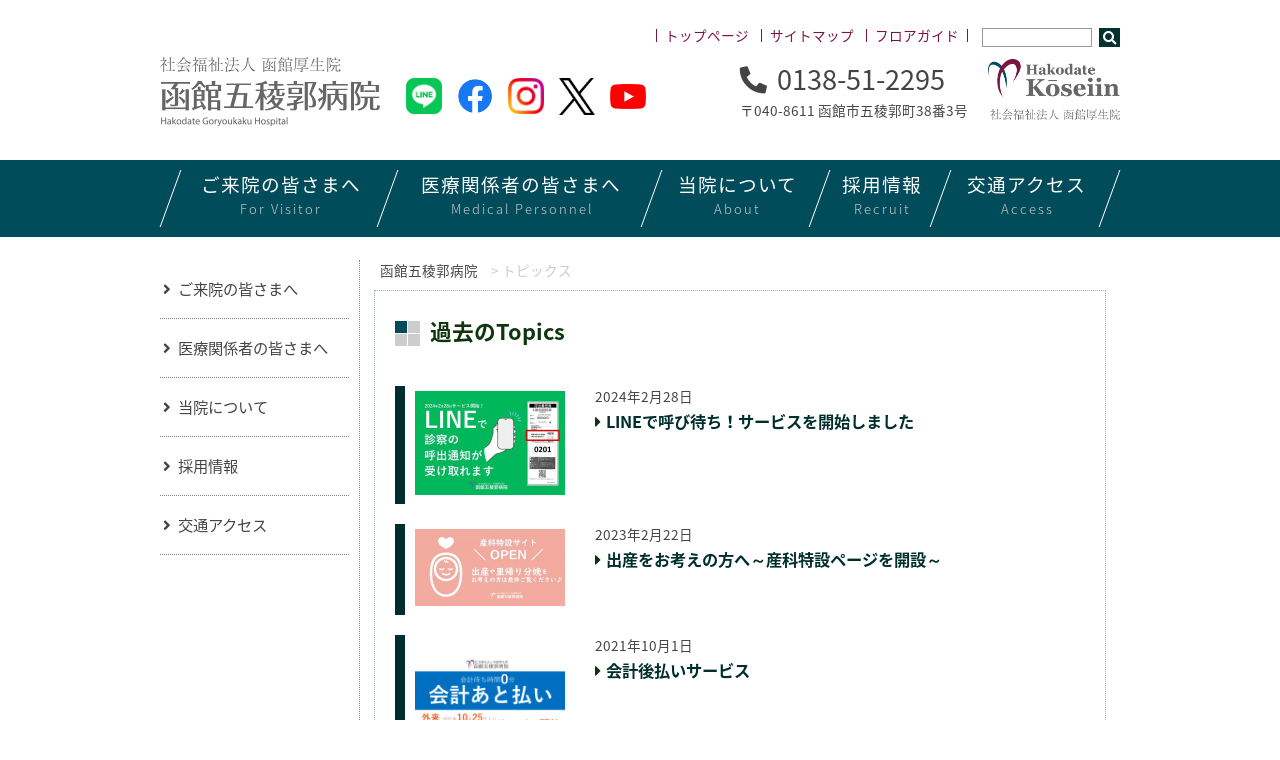

--- FILE ---
content_type: text/html; charset=UTF-8
request_url: https://www.gobyou.com/category/topics
body_size: 11851
content:
<!DOCTYPE HTML>
<html lang="ja">
<head>
	<meta charset="UTF-8">
	<meta name="viewport" content="width=device-width,initial-scale=1,maximum-scale=1,user-scalable=no">
	<meta name="format-detection" content="telephone=no">
	<title>トピックス &#8211; 函館五稜郭病院</title>
<meta name='robots' content='max-image-preview:large' />
<script type="text/javascript">
/* <![CDATA[ */
window._wpemojiSettings = {"baseUrl":"https:\/\/s.w.org\/images\/core\/emoji\/15.0.3\/72x72\/","ext":".png","svgUrl":"https:\/\/s.w.org\/images\/core\/emoji\/15.0.3\/svg\/","svgExt":".svg","source":{"concatemoji":"https:\/\/www.gobyou.com\/wp-includes\/js\/wp-emoji-release.min.js?ver=6.6.4"}};
/*! This file is auto-generated */
!function(i,n){var o,s,e;function c(e){try{var t={supportTests:e,timestamp:(new Date).valueOf()};sessionStorage.setItem(o,JSON.stringify(t))}catch(e){}}function p(e,t,n){e.clearRect(0,0,e.canvas.width,e.canvas.height),e.fillText(t,0,0);var t=new Uint32Array(e.getImageData(0,0,e.canvas.width,e.canvas.height).data),r=(e.clearRect(0,0,e.canvas.width,e.canvas.height),e.fillText(n,0,0),new Uint32Array(e.getImageData(0,0,e.canvas.width,e.canvas.height).data));return t.every(function(e,t){return e===r[t]})}function u(e,t,n){switch(t){case"flag":return n(e,"\ud83c\udff3\ufe0f\u200d\u26a7\ufe0f","\ud83c\udff3\ufe0f\u200b\u26a7\ufe0f")?!1:!n(e,"\ud83c\uddfa\ud83c\uddf3","\ud83c\uddfa\u200b\ud83c\uddf3")&&!n(e,"\ud83c\udff4\udb40\udc67\udb40\udc62\udb40\udc65\udb40\udc6e\udb40\udc67\udb40\udc7f","\ud83c\udff4\u200b\udb40\udc67\u200b\udb40\udc62\u200b\udb40\udc65\u200b\udb40\udc6e\u200b\udb40\udc67\u200b\udb40\udc7f");case"emoji":return!n(e,"\ud83d\udc26\u200d\u2b1b","\ud83d\udc26\u200b\u2b1b")}return!1}function f(e,t,n){var r="undefined"!=typeof WorkerGlobalScope&&self instanceof WorkerGlobalScope?new OffscreenCanvas(300,150):i.createElement("canvas"),a=r.getContext("2d",{willReadFrequently:!0}),o=(a.textBaseline="top",a.font="600 32px Arial",{});return e.forEach(function(e){o[e]=t(a,e,n)}),o}function t(e){var t=i.createElement("script");t.src=e,t.defer=!0,i.head.appendChild(t)}"undefined"!=typeof Promise&&(o="wpEmojiSettingsSupports",s=["flag","emoji"],n.supports={everything:!0,everythingExceptFlag:!0},e=new Promise(function(e){i.addEventListener("DOMContentLoaded",e,{once:!0})}),new Promise(function(t){var n=function(){try{var e=JSON.parse(sessionStorage.getItem(o));if("object"==typeof e&&"number"==typeof e.timestamp&&(new Date).valueOf()<e.timestamp+604800&&"object"==typeof e.supportTests)return e.supportTests}catch(e){}return null}();if(!n){if("undefined"!=typeof Worker&&"undefined"!=typeof OffscreenCanvas&&"undefined"!=typeof URL&&URL.createObjectURL&&"undefined"!=typeof Blob)try{var e="postMessage("+f.toString()+"("+[JSON.stringify(s),u.toString(),p.toString()].join(",")+"));",r=new Blob([e],{type:"text/javascript"}),a=new Worker(URL.createObjectURL(r),{name:"wpTestEmojiSupports"});return void(a.onmessage=function(e){c(n=e.data),a.terminate(),t(n)})}catch(e){}c(n=f(s,u,p))}t(n)}).then(function(e){for(var t in e)n.supports[t]=e[t],n.supports.everything=n.supports.everything&&n.supports[t],"flag"!==t&&(n.supports.everythingExceptFlag=n.supports.everythingExceptFlag&&n.supports[t]);n.supports.everythingExceptFlag=n.supports.everythingExceptFlag&&!n.supports.flag,n.DOMReady=!1,n.readyCallback=function(){n.DOMReady=!0}}).then(function(){return e}).then(function(){var e;n.supports.everything||(n.readyCallback(),(e=n.source||{}).concatemoji?t(e.concatemoji):e.wpemoji&&e.twemoji&&(t(e.twemoji),t(e.wpemoji)))}))}((window,document),window._wpemojiSettings);
/* ]]> */
</script>
<style id='wp-emoji-styles-inline-css' type='text/css'>

	img.wp-smiley, img.emoji {
		display: inline !important;
		border: none !important;
		box-shadow: none !important;
		height: 1em !important;
		width: 1em !important;
		margin: 0 0.07em !important;
		vertical-align: -0.1em !important;
		background: none !important;
		padding: 0 !important;
	}
</style>
<link rel='stylesheet' id='wp-block-library-css' href='https://www.gobyou.com/wp-includes/css/dist/block-library/style.min.css?ver=6.6.4' type='text/css' media='all' />
<style id='classic-theme-styles-inline-css' type='text/css'>
/*! This file is auto-generated */
.wp-block-button__link{color:#fff;background-color:#32373c;border-radius:9999px;box-shadow:none;text-decoration:none;padding:calc(.667em + 2px) calc(1.333em + 2px);font-size:1.125em}.wp-block-file__button{background:#32373c;color:#fff;text-decoration:none}
</style>
<style id='global-styles-inline-css' type='text/css'>
:root{--wp--preset--aspect-ratio--square: 1;--wp--preset--aspect-ratio--4-3: 4/3;--wp--preset--aspect-ratio--3-4: 3/4;--wp--preset--aspect-ratio--3-2: 3/2;--wp--preset--aspect-ratio--2-3: 2/3;--wp--preset--aspect-ratio--16-9: 16/9;--wp--preset--aspect-ratio--9-16: 9/16;--wp--preset--color--black: #000000;--wp--preset--color--cyan-bluish-gray: #abb8c3;--wp--preset--color--white: #ffffff;--wp--preset--color--pale-pink: #f78da7;--wp--preset--color--vivid-red: #cf2e2e;--wp--preset--color--luminous-vivid-orange: #ff6900;--wp--preset--color--luminous-vivid-amber: #fcb900;--wp--preset--color--light-green-cyan: #7bdcb5;--wp--preset--color--vivid-green-cyan: #00d084;--wp--preset--color--pale-cyan-blue: #8ed1fc;--wp--preset--color--vivid-cyan-blue: #0693e3;--wp--preset--color--vivid-purple: #9b51e0;--wp--preset--gradient--vivid-cyan-blue-to-vivid-purple: linear-gradient(135deg,rgba(6,147,227,1) 0%,rgb(155,81,224) 100%);--wp--preset--gradient--light-green-cyan-to-vivid-green-cyan: linear-gradient(135deg,rgb(122,220,180) 0%,rgb(0,208,130) 100%);--wp--preset--gradient--luminous-vivid-amber-to-luminous-vivid-orange: linear-gradient(135deg,rgba(252,185,0,1) 0%,rgba(255,105,0,1) 100%);--wp--preset--gradient--luminous-vivid-orange-to-vivid-red: linear-gradient(135deg,rgba(255,105,0,1) 0%,rgb(207,46,46) 100%);--wp--preset--gradient--very-light-gray-to-cyan-bluish-gray: linear-gradient(135deg,rgb(238,238,238) 0%,rgb(169,184,195) 100%);--wp--preset--gradient--cool-to-warm-spectrum: linear-gradient(135deg,rgb(74,234,220) 0%,rgb(151,120,209) 20%,rgb(207,42,186) 40%,rgb(238,44,130) 60%,rgb(251,105,98) 80%,rgb(254,248,76) 100%);--wp--preset--gradient--blush-light-purple: linear-gradient(135deg,rgb(255,206,236) 0%,rgb(152,150,240) 100%);--wp--preset--gradient--blush-bordeaux: linear-gradient(135deg,rgb(254,205,165) 0%,rgb(254,45,45) 50%,rgb(107,0,62) 100%);--wp--preset--gradient--luminous-dusk: linear-gradient(135deg,rgb(255,203,112) 0%,rgb(199,81,192) 50%,rgb(65,88,208) 100%);--wp--preset--gradient--pale-ocean: linear-gradient(135deg,rgb(255,245,203) 0%,rgb(182,227,212) 50%,rgb(51,167,181) 100%);--wp--preset--gradient--electric-grass: linear-gradient(135deg,rgb(202,248,128) 0%,rgb(113,206,126) 100%);--wp--preset--gradient--midnight: linear-gradient(135deg,rgb(2,3,129) 0%,rgb(40,116,252) 100%);--wp--preset--font-size--small: 13px;--wp--preset--font-size--medium: 20px;--wp--preset--font-size--large: 36px;--wp--preset--font-size--x-large: 42px;--wp--preset--spacing--20: 0.44rem;--wp--preset--spacing--30: 0.67rem;--wp--preset--spacing--40: 1rem;--wp--preset--spacing--50: 1.5rem;--wp--preset--spacing--60: 2.25rem;--wp--preset--spacing--70: 3.38rem;--wp--preset--spacing--80: 5.06rem;--wp--preset--shadow--natural: 6px 6px 9px rgba(0, 0, 0, 0.2);--wp--preset--shadow--deep: 12px 12px 50px rgba(0, 0, 0, 0.4);--wp--preset--shadow--sharp: 6px 6px 0px rgba(0, 0, 0, 0.2);--wp--preset--shadow--outlined: 6px 6px 0px -3px rgba(255, 255, 255, 1), 6px 6px rgba(0, 0, 0, 1);--wp--preset--shadow--crisp: 6px 6px 0px rgba(0, 0, 0, 1);}:where(.is-layout-flex){gap: 0.5em;}:where(.is-layout-grid){gap: 0.5em;}body .is-layout-flex{display: flex;}.is-layout-flex{flex-wrap: wrap;align-items: center;}.is-layout-flex > :is(*, div){margin: 0;}body .is-layout-grid{display: grid;}.is-layout-grid > :is(*, div){margin: 0;}:where(.wp-block-columns.is-layout-flex){gap: 2em;}:where(.wp-block-columns.is-layout-grid){gap: 2em;}:where(.wp-block-post-template.is-layout-flex){gap: 1.25em;}:where(.wp-block-post-template.is-layout-grid){gap: 1.25em;}.has-black-color{color: var(--wp--preset--color--black) !important;}.has-cyan-bluish-gray-color{color: var(--wp--preset--color--cyan-bluish-gray) !important;}.has-white-color{color: var(--wp--preset--color--white) !important;}.has-pale-pink-color{color: var(--wp--preset--color--pale-pink) !important;}.has-vivid-red-color{color: var(--wp--preset--color--vivid-red) !important;}.has-luminous-vivid-orange-color{color: var(--wp--preset--color--luminous-vivid-orange) !important;}.has-luminous-vivid-amber-color{color: var(--wp--preset--color--luminous-vivid-amber) !important;}.has-light-green-cyan-color{color: var(--wp--preset--color--light-green-cyan) !important;}.has-vivid-green-cyan-color{color: var(--wp--preset--color--vivid-green-cyan) !important;}.has-pale-cyan-blue-color{color: var(--wp--preset--color--pale-cyan-blue) !important;}.has-vivid-cyan-blue-color{color: var(--wp--preset--color--vivid-cyan-blue) !important;}.has-vivid-purple-color{color: var(--wp--preset--color--vivid-purple) !important;}.has-black-background-color{background-color: var(--wp--preset--color--black) !important;}.has-cyan-bluish-gray-background-color{background-color: var(--wp--preset--color--cyan-bluish-gray) !important;}.has-white-background-color{background-color: var(--wp--preset--color--white) !important;}.has-pale-pink-background-color{background-color: var(--wp--preset--color--pale-pink) !important;}.has-vivid-red-background-color{background-color: var(--wp--preset--color--vivid-red) !important;}.has-luminous-vivid-orange-background-color{background-color: var(--wp--preset--color--luminous-vivid-orange) !important;}.has-luminous-vivid-amber-background-color{background-color: var(--wp--preset--color--luminous-vivid-amber) !important;}.has-light-green-cyan-background-color{background-color: var(--wp--preset--color--light-green-cyan) !important;}.has-vivid-green-cyan-background-color{background-color: var(--wp--preset--color--vivid-green-cyan) !important;}.has-pale-cyan-blue-background-color{background-color: var(--wp--preset--color--pale-cyan-blue) !important;}.has-vivid-cyan-blue-background-color{background-color: var(--wp--preset--color--vivid-cyan-blue) !important;}.has-vivid-purple-background-color{background-color: var(--wp--preset--color--vivid-purple) !important;}.has-black-border-color{border-color: var(--wp--preset--color--black) !important;}.has-cyan-bluish-gray-border-color{border-color: var(--wp--preset--color--cyan-bluish-gray) !important;}.has-white-border-color{border-color: var(--wp--preset--color--white) !important;}.has-pale-pink-border-color{border-color: var(--wp--preset--color--pale-pink) !important;}.has-vivid-red-border-color{border-color: var(--wp--preset--color--vivid-red) !important;}.has-luminous-vivid-orange-border-color{border-color: var(--wp--preset--color--luminous-vivid-orange) !important;}.has-luminous-vivid-amber-border-color{border-color: var(--wp--preset--color--luminous-vivid-amber) !important;}.has-light-green-cyan-border-color{border-color: var(--wp--preset--color--light-green-cyan) !important;}.has-vivid-green-cyan-border-color{border-color: var(--wp--preset--color--vivid-green-cyan) !important;}.has-pale-cyan-blue-border-color{border-color: var(--wp--preset--color--pale-cyan-blue) !important;}.has-vivid-cyan-blue-border-color{border-color: var(--wp--preset--color--vivid-cyan-blue) !important;}.has-vivid-purple-border-color{border-color: var(--wp--preset--color--vivid-purple) !important;}.has-vivid-cyan-blue-to-vivid-purple-gradient-background{background: var(--wp--preset--gradient--vivid-cyan-blue-to-vivid-purple) !important;}.has-light-green-cyan-to-vivid-green-cyan-gradient-background{background: var(--wp--preset--gradient--light-green-cyan-to-vivid-green-cyan) !important;}.has-luminous-vivid-amber-to-luminous-vivid-orange-gradient-background{background: var(--wp--preset--gradient--luminous-vivid-amber-to-luminous-vivid-orange) !important;}.has-luminous-vivid-orange-to-vivid-red-gradient-background{background: var(--wp--preset--gradient--luminous-vivid-orange-to-vivid-red) !important;}.has-very-light-gray-to-cyan-bluish-gray-gradient-background{background: var(--wp--preset--gradient--very-light-gray-to-cyan-bluish-gray) !important;}.has-cool-to-warm-spectrum-gradient-background{background: var(--wp--preset--gradient--cool-to-warm-spectrum) !important;}.has-blush-light-purple-gradient-background{background: var(--wp--preset--gradient--blush-light-purple) !important;}.has-blush-bordeaux-gradient-background{background: var(--wp--preset--gradient--blush-bordeaux) !important;}.has-luminous-dusk-gradient-background{background: var(--wp--preset--gradient--luminous-dusk) !important;}.has-pale-ocean-gradient-background{background: var(--wp--preset--gradient--pale-ocean) !important;}.has-electric-grass-gradient-background{background: var(--wp--preset--gradient--electric-grass) !important;}.has-midnight-gradient-background{background: var(--wp--preset--gradient--midnight) !important;}.has-small-font-size{font-size: var(--wp--preset--font-size--small) !important;}.has-medium-font-size{font-size: var(--wp--preset--font-size--medium) !important;}.has-large-font-size{font-size: var(--wp--preset--font-size--large) !important;}.has-x-large-font-size{font-size: var(--wp--preset--font-size--x-large) !important;}
:where(.wp-block-post-template.is-layout-flex){gap: 1.25em;}:where(.wp-block-post-template.is-layout-grid){gap: 1.25em;}
:where(.wp-block-columns.is-layout-flex){gap: 2em;}:where(.wp-block-columns.is-layout-grid){gap: 2em;}
:root :where(.wp-block-pullquote){font-size: 1.5em;line-height: 1.6;}
</style>
<script type="text/javascript" src="https://www.gobyou.com/wp-content/themes/g_hospital/js/jquery/slimbox2.js" id="slimbox2-js"></script>
<link rel="https://api.w.org/" href="https://www.gobyou.com/wp-json/" /><link rel="alternate" title="JSON" type="application/json" href="https://www.gobyou.com/wp-json/wp/v2/categories/170" />	<link rel="stylesheet" media="print, screen and (max-width:480px)" href="https://www.gobyou.com/wp-content/themes/g_hospital/style_sp.css">
	<link rel="stylesheet" media="print, screen and (min-width:481px) and (max-width: 768px)" href="https://www.gobyou.com/wp-content/themes/g_hospital/style_tab.css">
	<link rel="stylesheet" media="print, screen and (min-width:769px)" href="https://www.gobyou.com/wp-content/themes/g_hospital/style.css">
	<link rel="stylesheet" media="print, screen and (max-width: 768px)" href="https://www.gobyou.com/wp-content/themes/g_hospital/js/meanmenu/meanmenu.css">
	<link rel="stylesheet" href="https://cdnjs.cloudflare.com/ajax/libs/font-awesome/5.15.3/css/all.min.css">
	<link rel="shortcut icon" href="https://www.gobyou.com/favicon.ico" type="image/vnd.microsoft.icon">
	<link rel="icon" href="https://www.gobyou.com/favicon.ico" type="image/vnd.microsoft.icon">
	<meta name="google-site-verification" content="G3216o_fzfNlL6qnYpTprC_slU69FklMEkJMZ7Jx6eg">
	<link rel="stylesheet" href="https://www.gobyou.com/wp-content/themes/g_hospital/js/jquery/slimbox2css/slimbox2.css" type="text/css" media="screen">
	<link rel="alternate" type="application/rss+xml" title="函館五稜郭病院 &raquo; フィード" href="https://www.gobyou.com/whatsnew/feed">
	<script src="https://ajax.googleapis.com/ajax/libs/jquery/3.1.1/jquery.min.js"></script>
	<script src="https://www.gobyou.com/wp-content/themes/g_hospital/js/meanmenu/jquery.meanmenu.min.js"></script>
	<script src="https://www.gobyou.com/wp-content/themes/g_hospital/js/common.js"></script>
	

<!-- Global site tag (gtag.js) - Google Analytics -->
<script async src="https://www.googletagmanager.com/gtag/js?id=G-DCLRYWXFLH"></script>
<script>
  window.dataLayer = window.dataLayer || [];
  function gtag(){dataLayer.push(arguments);}
  gtag('js', new Date());

  gtag('config', 'G-DCLRYWXFLH');
</script>

<!-- Google Tag Manager -->
<script>(function(w,d,s,l,i){w[l]=w[l]||[];w[l].push({'gtm.start':
new Date().getTime(),event:'gtm.js'});var f=d.getElementsByTagName(s)[0],
j=d.createElement(s),dl=l!='dataLayer'?'&l='+l:'';j.async=true;j.src=
'https://www.googletagmanager.com/gtm.js?id='+i+dl;f.parentNode.insertBefore(j,f);
})(window,document,'script','dataLayer','GTM-TWL64CF');</script>
<!-- End Google Tag Manager -->
<!-- LINE Tag Base Code -->
<!-- Do Not Modify -->
<script>
(function(g,d,o){
  g._ltq=g._ltq||[];g._lt=g._lt||function(){g._ltq.push(arguments)};
  var h=location.protocol==='https:'?'https://d.line-scdn.net':'http://d.line-cdn.net';
  var s=d.createElement('script');s.async=1;
  s.src=o||h+'/n/line_tag/public/release/v1/lt.js';
  var t=d.getElementsByTagName('script')[0];t.parentNode.insertBefore(s,t);
    })(window, document);
_lt('init', {
  customerType: 'account',
  tagId: '7c72b0a2-5289-44c3-bca3-f1fb156ee25c'
});
_lt('send', 'pv', ['7c72b0a2-5289-44c3-bca3-f1fb156ee25c']);
</script>
<noscript>
  <img height="1" width="1" style="display:none"
       src="https://tr.line.me/tag.gif?c_t=lap&t_id=7c72b0a2-5289-44c3-bca3-f1fb156ee25c&e=pv&noscript=1" />
</noscript>
<!-- End LINE Tag Base Code -->

<script type="text/javascript">
$(function($){
	//メニューの表示状態保管用
	var state = false;
	//.bodyのスクロール位置
	var scrollpos = 0;
	//meanmenuの状態による表示制御
	function mm_control() {
		if($('.mean-nav .nav').is(':visible')) {
			//表示中
			if(state == false) {
				scrollpos = $(window).scrollTop();
				$('body').addClass('fixed').css({'top': -scrollpos});
				$('.mean-container').addClass('open');
				$('.mean-nav .mask').show();
				state = true;
			}
		} else {
			//非表示中
			if(state == true) {
				$('body').removeClass('fixed').css({'top': 0});
				window.scrollTo( 0 , scrollpos );
				$('.mean-container').removeClass('open');
				$('.mean-nav .mask').hide();
				state = false;
			}
		}
	}

	$('#gNav').meanmenu({
	});
	$(document)
	.on('opend.meanmenu closed.meanmenu', function() {
		mm_control();
	})
	.on('touchend click', '.mean-bar .mask', function(e) {
		$('.mean-bar .meanmenu-reveal').trigger('click');
		return false;
	});
	//ウィンドウサイズ変更によるメニュー非表示時の制御
	$(window).on('resize', function() {
		mm_control();
	});
});
</script>
<!-- Global Site Tag (gtag.js) - Google Analytics -->
<!--
<script async src="https://www.googletagmanager.com/gtag/js?id=UA-39894417-1"></script>
<script>
  window.dataLayer = window.dataLayer || [];
  function gtag(){dataLayer.push(arguments);}
  gtag('js', new Date());

  gtag('config', 'UA-39894417-1');
</script>
-->
</head>
<body id="top" class="archive category category-topics category-170 _20240228_linecall">



<!-- Google Tag Manager (noscript) -->
<noscript><iframe src="https://www.googletagmanager.com/ns.html?id=GTM-TWL64CF"
height="0" width="0" style="display:none;visibility:hidden"></iframe></noscript>
<!-- End Google Tag Manager (noscript) -->



<header>
	<nav id="pnav" class="notab nosp">
		<ul>
			<li><a href="https://www.gobyou.com/">トップページ</a></li>
			<li><a href="https://www.gobyou.com/sitemap">サイトマップ</a></li>
			<li><a href="https://www.gobyou.com/about_list/floor_guide">フロアガイド</a></li>
			<li>
				<form method="get" action="https://www.gobyou.com/">
					<input type="text" name="s" id="s" value="">
					<input type="submit" value="&#xf002;" class="fas">
				</form>
			</li>
		</ul>
	</nav>
	<div class="content mb2 notab nosp">
		<h1><a href="https://www.gobyou.com/"><img src="https://www.gobyou.com/wp-content/themes/g_hospital/img/logo.png" alt="函館五稜郭病院"></a></h1>
		<ul class="snslist notab nosp">
			<li><a href="https://lin.ee/9jbTo1V" target="_blank"><img src="https://www.gobyou.com/wp-content/themes/g_hospital/img/sns_line.png" alt="LINE"></a></li>
			<li><a href="https://www.facebook.com/goryoukakuhp" target="_blank"><img src="https://www.gobyou.com/wp-content/themes/g_hospital/img/sns_fb.png" alt="Facebook"></a></li>
			<li><a href="https://www.instagram.com/goryoukakuhp/" target="_blank"><img src="https://www.gobyou.com/wp-content/themes/g_hospital/img/sns_insta.png" alt="Instagram"></a></li>
			<li><a href="https://twitter.com/goryoukakuhp" target="_blank"><img src="https://www.gobyou.com/wp-content/themes/g_hospital/img/sns_x.png" alt="X"></a></li>
			<li><a href="https://www.youtube.com/channel/UCmokstAH1bGJfYj0wGvXE9Q" target="_blank"><img class="baryt" src="https://www.gobyou.com/wp-content/themes/g_hospital/img/sns_yt.png" alt="Youtube"></a></li>
		</ul>
		<ul class="hcontact">
			<li><p><i class="fas fa-phone"></i>0138-51-2295</p>〒040-8611 函館市五稜郭町38番3号</li>
			<li><a href="https://www.koseiin.or.jp/" target="_blank"><img src="https://www.gobyou.com/wp-content/themes/g_hospital/img/kosein.png" alt="函館厚生院"></a></li>
		</ul>
	</div>
	<nav id="gnav" class="notab nosp">
		<ul>
			<li>
				<a href="https://www.gobyou.com/visit">
					<p>ご来院の<br>皆さまへ<span>For Visitor</span></p>
				</a>
			</li>
			<li>
				<a href="https://www.gobyou.com/community_medicine">
					<p>医療関係者の<br>皆さまへ<span>Medical Personnel</span></p>
				</a>
			</li>
			<li>
				<a href="https://www.gobyou.com/about_list">
					<p>当院に<br>ついて<span>About</span></p>
				</a>
			</li>
			<li>
				<a href="https://www.gobyou.com/recruit">
					<p>採用<br>情報<span>Recruit</span></p>
				</a>
			</li>
			<li>
				<a href="https://www.gobyou.com/map_access">
					<p>交通<br>アクセス<span>Access</span></p>
				</a>
			</li>
		</ul>
	</nav>
	
	
	<div class="h_nav nopc">
		<nav id="gNav">
			<ul class="nav">
				<form class="h_navform" method="get" action="https://www.gobyou.com/">
					<input type="text" name="s" value="">
					<button class="formbutton" type="submit"><i class="fas fa-search"></i> 検索</button>
				</form>
				<li>
					<a href="https://www.gobyou.com/visit">ご来院の皆さまへ</a>
					<ul class="sub-menu">
						<li><a href="https://www.gobyou.com/visitor">外来受診される方</a>
							<ul class="sub-menu">
								<li><a href="https://www.gobyou.com/visitor/medical_unit">診療科のご案内</a>
									<ul class="sub-menu">
										<li><a href="https://www.gobyou.com/visitor/medical_unit/gastrointestinal_medicine">消化器内科</a></li>
										<li><a href="https://www.gobyou.com/visitor/medical_unit/cardiovascular_medicine">循環器内科</a></li>
										<li><a href="https://www.gobyou.com/visitor/medical_unit/pulmonary_medicine">呼吸器内科</a></li>
										<li><a href="https://www.gobyou.com/visitor/medical_unit/pediatrics">小児科</a></li>
										<li><a href="https://www.gobyou.com/visitor/medical_unit/surgery">外科</a></li>
										<li><a href="https://www.gobyou.com/visitor/medical_unit/orthopedics">整形外科</a></li>
										<li><a href="https://www.gobyou.com/visitor/medical_unit/urology_department">泌尿器科</a></li>
										<li><a href="https://www.gobyou.com/visitor/medical_unit/obstetrics_gynecology">産婦人科</a></li>
										<li><a href="https://www.gobyou.com/visitor/medical_unit/otorhinolaryngology">耳鼻咽喉科</a></li>
										<li><a href="https://www.gobyou.com/visitor/medical_unit/ophthalmology">眼科</a></li>
										<li><a href="https://www.gobyou.com/visitor/medical_unit/respiratory_surgery_dep">呼吸器外科</a></li>
										<li><a href="https://www.gobyou.com/visitor/medical_unit/cardiovascular_surgery">心臓血管外科</a></li>
										<li><a href="https://www.gobyou.com/visitor/medical_unit/therapeutic_radiology">放射線治療科</a></li>
										<li><a href="https://www.gobyou.com/visitor/medical_unit/diagnose_radiology">放射線診断・IVR科</a></li>
										<li><a href="https://www.gobyou.com/visitor/medical_unit/pet_center">PETセンター</a></li>
										<li><a href="https://www.gobyou.com/visitor/medical_unit/dental_surgery">歯科口腔外科</a></li>
										<li><a href="https://www.gobyou.com/visitor/medical_unit/nephrology">腎臓内科</a></li>
										<li><a href="https://www.gobyou.com/visitor/medical_unit/dermatology">皮膚科</a></li>
										<li><a href="https://www.gobyou.com/visitor/medical_unit/plastic_surgery">形成外科</a></li>
										<li><a href="https://www.gobyou.com/visitor/medical_unit/pathology_center">病理診断科</a></li>
										<li><a href="https://www.gobyou.com/visitor/medical_unit/anesthesiology-2">麻酔科</a></li>
										<li><a href="https://www.gobyou.com/visitor/medical_unit/easing_care-2">緩和ケア科</a></li>
										<li><a href="https://www.gobyou.com/visitor/medical_unit/intensive_care">集中治療センター</a></li>
										<li><a href="https://www.gobyou.com/visitor/medical_unit/neurosurgery">脳神経外科</a></li>
										<li><a href="https://www.gobyou.com/visitor/medical_unit/general_department">総合診療科</a></li>
										<li><a href="https://www.gobyou.com/visitor/medical_unit/emergency_department">救急科</a></li>
										<li><a href="https://www.gobyou.com/visitor/medical_unit/gan_genome">がんゲノム医療センター</a></li>
										<li><a href="https://www.gobyou.com/visitor/medical_unit/respiratory_disease">肺がん・呼吸器病センター</a></li>
									</ul>
								</li>
								<li><a href="https://www.gobyou.com/visitor/referral-guidance">紹介状をお持ちの方へ</a></li>
								<li><a href="https://www.gobyou.com/visitor//ambulatory_care">外来受診のながれ</a>
									<ul class="sub-menu">
										<li><a href="https://www.gobyou.com/visitor/ambulatory_care/reserved">予約をされている方</a></li>
										<li><a href="https://www.gobyou.com/visitor/ambulatory_care/new_patient">初めてのご来院の方・初めての科を受診する方</a></li>
										<li><a href="https://www.gobyou.com/visitor/ambulatory_care/reincarnation_patient">再来で予約されていない方</a></li>
										<li><a href="https://www.gobyou.com/whatsnew/fever_patient.html">37.5℃以上の発熱・呼吸症状がある方</a></li>
									</ul>
								</li>
								<li><a href="https://www.gobyou.com/visitor/numberdisplay_navigationsystem">番号表示案内システム</a></li>
								<li><a href="https://www.gobyou.com/visitor/second_opinion">セカンドオピニオン</a></li>
							</ul>
						</li>
						<li><a href="https://www.gobyou.com/hospitalize">入院される方</a></li>
						<!--<li><a href="https://www.gobyou.com/visit_list">お見舞いの方</a></li>-->
						<li><a href="https://www.gobyou.com/medical_examination">健診を受けたい方</a></li>
					</ul>
				</li>
				<li>
					<a href="https://www.gobyou.com/community_medicine">医療関係者の皆さまへ</a>
					<ul class="sub-menu">
						<li><a href="https://www.gobyou.com/community_medicine/regional_medical_liaison_office">患者さんの紹介について</a></li>
						<li><a href="https://www.gobyou.com/event_seminar">セミナー・研修会のご案内</a></li>
						<li><a href="https://www.gobyou.com/community_medicine/cooperation_hc">病診薬連携のご案内</a></li>
						<li><a href="https://www.gobyou.com/community_medicine/regional_medical_liaison_office">地域医療連携室</a></li>
					</ul>
				</li>
				<li>
					<a href="https://www.gobyou.com/about_list">当院について</a>
					<ul class="sub-menu">
						<li><a href="https://www.gobyou.com/about_list/philosophy">理念・基本方針</a></li>
						<li><a href="https://www.gobyou.com/about_list/greetings">病院長挨拶</a></li>
						<li><a href="https://www.gobyou.com/about_list/about">病院概要</a></li>
						<li><a href="https://www.gobyou.com/about_list/data">数字で見る函館五稜郭病院</a></li>
						<li><a href="https://www.gobyou.com/about_list/ertified_facility">施設認定・施設基準</a></li>
						<li><a href="https://www.gobyou.com/about_list/consult">各種ご相談窓口</a>
							<ul class="sub-menu">
								<li><a href="https://www.gobyou.com/about_list/consult/medical_consultation_room">医療相談室</a></li>
								<li><a href="https://www.gobyou.com/about_list/consult/medical_treatment_consultation-2">がん相談</a></li>
								<li><a href="https://www.gobyou.com/about_list/consult/support">患者サポート室</a></li>
							</ul>
						</li>
						<li><a href="https://www.gobyou.com/about_list/clinical_trial">治験</a></li>
						<li><a href="https://www.gobyou.com/about_list/clinical_study">臨床研究</a></li>
					</ul>
				</li>
				<li>
					<a href="https://www.gobyou.com/recruit">採用情報</a>
					<ul class="sub-menu">
						<li><a href="https://www.gobyou.com/doctor">医師</a></li>
						<li><a href="https://www.gobyou.com/intern_doctor">臨床研修医</a>
							<ul class="sub-menu">
								<li><a href="https://www.gobyou.com/doctor-in-training">医科臨床研修医</a>
									<ul class="sub-menu">
										<li><a href="https://www.gobyou.com/training_program1">研修プログラムの特徴</a></li>
										<li><a href="https://www.gobyou.com/doc_messeage">病院長からのメッセージ</a></li>
										<li><a href="https://www.gobyou.com/treatment">処遇・採用試験・病院見学について</a></li>
										<li><a href="https://www.gobyou.com/voice_of_intern">研修医の声</a></li>
									</ul>
								</li>
								<li><a href="https://www.gobyou.com/senior_resident">専攻医（後期研修医）</a></li>
								<li><a href="https://www.gobyou.com/doctor_of_dental_surgery">歯科臨床研修医</a></li>
							</ul>
						</li>
						<li><a href="https://www.gobyou.com/nurse">看護職</a>
							<ul class="sub-menu">
								<li><a href="https://www.gobyou.com/nurse/nurse_introduce">看護部紹介</a>
									<ul class="sub-menu">
										<li><a href="https://www.gobyou.com/nurse/nurse_introduce/nurse_philosophy">看護部理念・基本方針</a></li>
										<li><a href="https://www.gobyou.com/nurse/nurse_introduce/nurse_greetings">看護部長挨拶</a></li>
										<li><a href="https://www.gobyou.com/nurse/nurse_introduce/nurse_about">看護部概要</a></li>
									</ul>
								</li>
								<li><a href="https://www.gobyou.com/nurse/nurse_education">教育体制</a>
									<ul class="sub-menu">
										<li><a href="https://www.gobyou.com/nurse/nurse_education/nurse_program">新人教育体制・研修プログラム</a></li>
										<li><a href="https://www.gobyou.com/nurse/nurse_education/nurse_career">キャリア開発のための教育体制</a></li>
										<li><a href="https://www.gobyou.com/nurse/nurse_education/nurse_other_education">その他院内研修</a></li>
										<li><a href="https://www.gobyou.com/nurse/nurse_education/nurse_nonparliamentary">院外研修</a></li>
									</ul>
								</li>
								<li><a href="https://www.gobyou.com/nurse/nurse_message">先輩ナースメッセージ</a></li>
								<li><a href="https://www.gobyou.com/nurse/nurse_department_introduction">各部署紹介</a></li>
								<li><a href="https://www.gobyou.com/nurse/nurse_certified">認定看護師</a></li>
								<li><a href="https://www.gobyou.com/nurse/nurse_visitors">看護外来</a></li>
								<li><a href="https://www.gobyou.com/nurse/nurse_team">チーム医療</a></li>
								<li><a href="https://www.gobyou.com/nurse/nurse_other">その他取り組み</a></li>
								<li><a href="https://www.gobyou.com/nurse/nurse_recruit">看護部 採用情報</a></li>
							</ul>
						</li>
						<li><a href="https://www.gobyou.com/pharmacist">メディカルスタッフ</a>
							<ul class="sub-menu">
								<li><a href="https://www.gobyou.com/pharmacist">薬剤師</a>
									<ul class="sub-menu">
										<li><a href="https://www.gobyou.com/pharmacist/pharmacist_scholarship">薬剤師奨学金制度</a></li>
									</ul>
								</li>
								<li><a href="https://www.gobyou.com/national_registered_dietitian">管理栄養士</a></li>
								<li><a href="https://www.gobyou.com/occupational_therapist">作業療法士</a></li>
								<li><a href="https://www.gobyou.com/physiotherapist">理学療法士</a></li>
								<li><a href="https://www.gobyou.com/speech_language_hearing_therapist">言語聴覚士</a></li>
								<li><a href="https://www.gobyou.com/radiologic_technologist">診療放射線技師</a></li>
								<li><a href="https://www.gobyou.com/clinical_laboratory_technologist">臨床検査技師</a></li>
								<li><a href="https://www.gobyou.com/clinical_engineering_engineer">臨床工学技士</a></li>
							</ul>
						</li>
						<li><a href="https://www.gobyou.com/office_staff">事務スタッフ</a>
							<ul class="sub-menu">
								<li><a href="https://www.gobyou.com/office_staff/espouseconcept">採用コンセプト</a></li>
								<li><a href="https://www.gobyou.com/office_staff/introduction_post">部署紹介</a></li>
								<li><a href="https://www.gobyou.com/office_staff/educationalsystem">教育制度</a></li>
								<li><a href="https://www.gobyou.com/office_staff/office_staff_recruit">募集内容</a></li>
							</ul>
						</li>
					</ul>
				</li>
				<li>
					<a href="https://www.gobyou.com/map_access">交通アクセス</a>
					<ul class="sub-menu">
						<li><a href="https://www.gobyou.com/map_access/access">交通機関</a></li>
						<li><a href="https://www.gobyou.com/map_access/map">周辺地図</a></li>
						<li><a href="https://www.gobyou.com/map_access/parking">駐車場のご案内</a></li>
					</ul>
				</li>
				<li><a href="https://www.gobyou.com/whatsnew">お知らせ</a></li>
				<li><span class="barsns">公式SNS</span>
					<a href="https://lin.ee/9jbTo1V" target="_blank"><img src="https://www.gobyou.com/wp-content/themes/g_hospital/img/sns_line.png" alt="LINE"></a>
					<a href="https://www.facebook.com/goryoukakuhp" target="_blank"><img src="https://www.gobyou.com/wp-content/themes/g_hospital/img/sns_fb.png" alt="Facebook"></a>
					<a href="https://www.instagram.com/goryoukakuhp/" target="_blank"><img src="https://www.gobyou.com/wp-content/themes/g_hospital/img/sns_insta.png" alt="Instagram"></a>
					<a href="https://twitter.com/goryoukakuhp" target="_blank"><img src="https://www.gobyou.com/wp-content/themes/g_hospital/img/sns_x.png" alt="X"></a>
					<a href="https://www.youtube.com/channel/UCmokstAH1bGJfYj0wGvXE9Q" target="_blank"><img class="baryt" src="https://www.gobyou.com/wp-content/themes/g_hospital/img/sns_yt.png" alt="Youtube"></a>
				</li>
			</ul>
			<div class="mask"></div>
		</nav>
	</div>
	<a href="https://www.gobyou.com/"><img class="barlogo nopc" src="https://www.gobyou.com/wp-content/themes/g_hospital/img/logo_white.svg" alt="函館五稜郭病院"></a>
	<a href="tel:0138512295"><i class="fas fa-phone bartel nopc"></i></a>
	
</header>
<main>

	<div id="wrapper">
		<div id="content">
		<div class="kuzu"><!-- Breadcrumb NavXT 7.3.1 -->
<a href="https://www.gobyou.com" class="home">函館五稜郭病院</a> &gt; トピックス</div>			<div class="contentlist_bg">
				<h2 class="pagettl">過去のTopics</h2>
				<ul>
<li class="contentlist">
	<p class="contentlist_left"><a href="https://www.gobyou.com/topics/_20240228_linecall.html"><img class="filt" src="https://www.gobyou.com/wp-content/uploads/2024/02/20240227000946u65dca9ba073dd8.90143579-300x208.jpg" alt="LINEで呼び待ち！サービスを開始しました" /></a></p>
	<ul class="contentlist_right">
		<li class="contentlist_date">2024年2月28日</li>
		<li class="contentlist_subtit"><a href="https://www.gobyou.com/topics/_20240228_linecall.html">LINEで呼び待ち！サービスを開始しました</a></li>
		<li class="contentlist_txt"><li>
	</ul>
</li>
<li class="contentlist">
	<p class="contentlist_left"><a href="https://www.gobyou.com/whatsnew/20230222_001.html"><img class="filt" src="https://www.gobyou.com/wp-content/uploads/2023/02/20230222141802u63f5a58a0a9685.55985456-300x154.jpg" alt="出産をお考えの方へ～産科特設ページを開設～" /></a></p>
	<ul class="contentlist_right">
		<li class="contentlist_date">2023年2月22日</li>
		<li class="contentlist_subtit"><a href="https://www.gobyou.com/whatsnew/20230222_001.html">出産をお考えの方へ～産科特設ページを開設～</a></li>
		<li class="contentlist_txt"><li>
	</ul>
</li>
<li class="contentlist">
	<p class="contentlist_left"><a href="https://www.gobyou.com/topics/payafter.html"><img class="filt" src="https://www.gobyou.com/wp-content/uploads/2021/10/20211001005440u6155ddc0690812.99477428.jpg" alt="会計後払いサービス" /></a></p>
	<ul class="contentlist_right">
		<li class="contentlist_date">2021年10月1日</li>
		<li class="contentlist_subtit"><a href="https://www.gobyou.com/topics/payafter.html">会計後払いサービス</a></li>
		<li class="contentlist_txt"><li>
	</ul>
</li>
<li class="contentlist">
	<p class="contentlist_left"><a href="https://www.gobyou.com/topics/internet-appointment-newpatient.html"><img class="filt" src="https://www.gobyou.com/wp-content/uploads/2021/09/20210921104233u614938892da5a2.66788225.jpg" alt="初診患者さんのWEB予約サービス" /></a></p>
	<ul class="contentlist_right">
		<li class="contentlist_date">2021年9月21日</li>
		<li class="contentlist_subtit"><a href="https://www.gobyou.com/topics/internet-appointment-newpatient.html">初診患者さんのWEB予約サービス</a></li>
		<li class="contentlist_txt"><li>
	</ul>
</li>
<li class="contentlist">
	<p class="contentlist_left"><a href="https://www.gobyou.com/topics/explanation_colonofiberscopy.html"><img class="filt" src="https://www.gobyou.com/wp-content/uploads/2021/08/20210802113643u61075a3bcaea37.63064755.jpg" alt="【動画公開】大腸内視鏡検査を受けられる方へ" /></a></p>
	<ul class="contentlist_right">
		<li class="contentlist_date">2021年8月2日</li>
		<li class="contentlist_subtit"><a href="https://www.gobyou.com/topics/explanation_colonofiberscopy.html">【動画公開】大腸内視鏡検査を受けられる方へ</a></li>
		<li class="contentlist_txt">当院で「大腸内視鏡検査」を受けられる方向けのご案内動画です。<li>
	</ul>
</li>
<li class="contentlist">
	<p class="contentlist_left"><a href="https://www.gobyou.com/topics/pediatrics_allergy.html"><img class="filt" src="https://www.gobyou.com/wp-content/uploads/2021/07/20210730095246u61034d5e0c80a5.74469256.jpg" alt="子どものアレルギーについて" /></a></p>
	<ul class="contentlist_right">
		<li class="contentlist_date">2021年7月30日</li>
		<li class="contentlist_subtit"><a href="https://www.gobyou.com/topics/pediatrics_allergy.html">子どものアレルギーについて</a></li>
		<li class="contentlist_txt">小児のアレルギー治療についてご紹介します。<li>
	</ul>
</li>
<li class="contentlist">
	<p class="contentlist_left"><a href="https://www.gobyou.com/topics/content_cardiovascular_surgery.html"><img class="filt" src="https://www.gobyou.com/wp-content/uploads/2021/01/20210125161435u600e6fdb6eb1f1.68055386.jpg" alt="低侵襲心臓血管手術" /></a></p>
	<ul class="contentlist_right">
		<li class="contentlist_date">2021年2月4日</li>
		<li class="contentlist_subtit"><a href="https://www.gobyou.com/topics/content_cardiovascular_surgery.html">低侵襲心臓血管手術</a></li>
		<li class="contentlist_txt">当院で実施している低侵襲心臓血管手術についてご紹介いたします。<li>
	</ul>
</li>
<li class="contentlist">
	<p class="contentlist_left"><a href="https://www.gobyou.com/topics/cardiac-ablation.html"><img class="filt" src="https://www.gobyou.com/wp-content/uploads/2020/06/20200630163247u5efaea9f307c74.41292791.jpg" alt="心臓カテーテル治療<br>（高周波・クライオアブレーション）" /></a></p>
	<ul class="contentlist_right">
		<li class="contentlist_date">2020年6月29日</li>
		<li class="contentlist_subtit"><a href="https://www.gobyou.com/topics/cardiac-ablation.html">心臓カテーテル治療<br>（高周波・クライオアブレーション）</a></li>
		<li class="contentlist_txt">高周波アブレーション治療、クライオアブレーション治療についてご紹介します。<li>
	</ul>
</li>
<li class="contentlist">
	<p class="contentlist_left"><a href="https://www.gobyou.com/topics/%e3%81%8c%e3%82%93%e3%82%b2%e3%83%8e%e3%83%a0%e5%8c%bb%e7%99%82.html"><img class="filt" src="https://www.gobyou.com/wp-content/uploads/2020/01/20220905130355u6315752b315714.45507581.jpg" alt="がんゲノム医療" /></a></p>
	<ul class="contentlist_right">
		<li class="contentlist_date">2020年1月31日</li>
		<li class="contentlist_subtit"><a href="https://www.gobyou.com/topics/%e3%81%8c%e3%82%93%e3%82%b2%e3%83%8e%e3%83%a0%e5%8c%bb%e7%99%82.html">がんゲノム医療</a></li>
		<li class="contentlist_txt">当院で実施できる、がんゲノム医療についてご案内いたします。<li>
	</ul>
</li>
<li class="contentlist">
	<p class="contentlist_left"><a href="https://www.gobyou.com/topics/%e5%b0%8f%e5%85%90%e7%a7%91%e5%86%8d%e9%96%8b.html"><img class="filt" src="https://www.gobyou.com/wp-content/uploads/2019/12/20220905130451u63157563771665.84874468.jpg" alt="小児科再開" /></a></p>
	<ul class="contentlist_right">
		<li class="contentlist_date">2019年12月23日</li>
		<li class="contentlist_subtit"><a href="https://www.gobyou.com/topics/%e5%b0%8f%e5%85%90%e7%a7%91%e5%86%8d%e9%96%8b.html">小児科再開</a></li>
		<li class="contentlist_txt">2019年10月より、小児科入院診療を再開いたしました。<li>
	</ul>
</li>
				</ul>
			</div>
			
	<nav class="navigation pagination" aria-label="投稿">
		<h2 class="screen-reader-text">投稿ナビゲーション</h2>
		<div class="nav-links"><span aria-current="page" class="page-numbers current">1</span>
<a class="page-numbers" href="https://www.gobyou.com/category/topics/page/2">2</a>
<a class="next page-numbers" href="https://www.gobyou.com/category/topics/page/2">次&ensp;<i class="fa fa-caret-right" aria-hidden="true"></i></a></div>
	</nav>		</div>
		

<div id="sidebar">
<div class="cl_corner nopc"><h3>関連するページ</h3></div>
<ul>
<li><a href="https://www.gobyou.com/visit"><i class="fas fa-angle-right"></i>ご来院の皆さまへ</a></li>
<li><a href="https://www.gobyou.com/community_medicine"><i class="fas fa-angle-right"></i>医療関係者の皆さまへ</a></li>
<li><a href="https://www.gobyou.com/about_list"><i class="fas fa-angle-right"></i>当院について</a></li>
<li><a href="https://www.gobyou.com/recruit"><i class="fas fa-angle-right"></i>採用情報</a></li>
<li><a href="https://www.gobyou.com/map_access"><i class="fas fa-angle-right"></i>交通アクセス</a></li></ul>
</div>
	</div>
</main>
<footer>
	<p id="sitenav" class="nopc notab">サイトメニュー<i class="fas fa-arrow-down"></i></p>
	<div class="content mb2">
		<dl>
			<dt><a href="https://www.gobyou.com/visit"><i class="fas fa-angle-right"></i>ご来院の皆さまへ</a></dt>
			<dd><a href="https://www.gobyou.com/visitor">外来受診される方</a></dd>
			<dd><a href="https://www.gobyou.com/hospitalize">入院される方</a></dd>
			<dd><a href="https://www.gobyou.com/visit_list">お見舞いの方</a></dd>
			<dd><a href="https://www.gobyou.com/medical_examination">健診を受けたい方</a></dd>
		</dl>
		<dl>
			<dt><a href="https://www.gobyou.com/community_medicine"><i class="fas fa-angle-right"></i>医療関係者の皆さまへ</a></dt>
			<dd><a href="https://www.gobyou.com/community_medicine/edical_total_service_center/regional_medical_liaison_office">患者さんの紹介について</a></dd>
			<dd><a href="https://www.gobyou.com/event_seminar">セミナー・研修会のご案内</a></dd>
			<dd><a href="https://www.gobyou.com/community_medicine/cooperation_hc">病診薬連携のご案内</a></dd>
			<dd><a href="https://www.gobyou.com/community_medicine/regional_medical_liaison_office">地域医療連携室</a></dd>
			
		</dl>
		<dl>
			<dt><a href="https://www.gobyou.com/about_list"><i class="fas fa-angle-right"></i>当院について</a></dt>
			<dd><a href="https://www.gobyou.com/about_list/philosophy">理念・基本方針</a></dd>
			<dd><a href="https://www.gobyou.com/about_list/greetings">病院長挨拶</a></dd>
			<dd><a href="https://www.gobyou.com/about_list/about">病院概要</a></dd>
			<dd><a href="https://www.gobyou.com/about_list/data">数字で見る函館五稜郭病院</a></dd>
			<dd><a href="https://www.gobyou.com/about_list/ertified_facility">施設認定・施設基準</a></dd>
			<dd><a href="https://www.gobyou.com/about_list/consult">各種ご相談窓口</a></dd>
			<dd><a href="https://www.gobyou.com/about_list/clinical_trial">治験</a></dd>
			<dd><a href="https://www.gobyou.com/about_list/clinical_study">臨床研究</a></dd>
		</dl>
		<!--
		<dl>
			<dt><a href="https://www.gobyou.com/recruit"><i class="fas fa-angle-right"></i>採用情報</a></dt>
			<dd><a href="https://www.gobyou.com/doctor">医師</a></dd>
			<dd><a href="https://www.gobyou.com/intern_doctor">臨床研修医</a></dd>
			<dd><a href="https://www.gobyou.com/nurse">看護職</a></dd>
			<dd><a href="https://www.gobyou.com/pharmacist">メディカルスタッフ</a></dd>
			<dd><a href="https://www.gobyou.com/office_staff">事務スタッフ</a></dd>
		</dl>
		<dl>
			<dt><a href="https://www.gobyou.com/map_access"><i class="fas fa-angle-right"></i>交通アクセス</a></dt>
			<dd><a href="https://www.gobyou.com/map_access/access">交通機関</a></dd>
			<dd><a href="https://www.gobyou.com/map_access/map">周辺地図</a></dd>
			<dd><a href="https://www.gobyou.com/map_access/parking">駐車場のご案内</a></dd>
		</dl>
		-->
	</div>
	<div id="footer01">
		<ul id="footer01list">
			<li><a href="https://www.gobyou.com/"><img src="https://www.gobyou.com/wp-content/themes/g_hospital/img/logo.png" alt="函館五稜郭病院"></a></li>
			<li>
				<div><p><i class="fas fa-phone"></i>0138-51-2295</p>〒040-8611 函館市五稜郭町38番3号</div>
				<div><a href="https://goo.gl/maps/xj4311Pk4JA2" target="_blank"><i class="fas fa-map-marker-alt"></i></a></div>
			</li>
			<li>
				<ul class="snslist">
					<li><a href="https://lin.ee/9jbTo1V" target="_blank"><img src="https://www.gobyou.com/wp-content/themes/g_hospital/img/sns_line.png" alt="LINE"></a></li>
					<li><a href="https://www.facebook.com/goryoukakuhp" target="_blank"><img src="https://www.gobyou.com/wp-content/themes/g_hospital/img/sns_fb.png" alt="Facebook"></a></li>
					<li><a href="https://www.instagram.com/goryoukakuhp/" target="_blank"><img src="https://www.gobyou.com/wp-content/themes/g_hospital/img/sns_insta.png" alt="Instagram"></a></li>
					<li><a href="https://twitter.com/goryoukakuhp" target="_blank"><img src="https://www.gobyou.com/wp-content/themes/g_hospital/img/sns_x.png" alt="X"></a></li>
					<li><a href="https://www.youtube.com/channel/UCmokstAH1bGJfYj0wGvXE9Q" target="_blank"><img class="baryt" src="https://www.gobyou.com/wp-content/themes/g_hospital/img/sns_yt.png" alt="Youtube"></a></li>
				</ul>
			</li>
			<li><a href="https://www.koseiin.or.jp/" target="_blank"><img src="https://www.gobyou.com/wp-content/themes/g_hospital/img/kosein.png" alt="函館厚生院"></a></li>
		</ul>
	</div>
	<div id="footer02">
		<p>Copyright&copy;2026 HAKODATE GORYOUKAKU HOSPITAL.</p>
		<ul>
			<li><a href="http://keirin.jp/pc/dfw/dataplaza/guest/" target="_blank"><img src="https://www.gobyou.com/wp-content/themes/g_hospital/img/link01.gif" alt="KEIRIN.JP"></a></li>
			<li><a href="https://hojo.keirin-autorace.or.jp/" target="_blank"><img src="https://www.gobyou.com/wp-content/themes/g_hospital/img/link02.gif" alt="競輪とオートレースの補助事業"></a></li>
			<li><a href="https://medicalnote.jp/contents/180628-295-FQ" target="_blank"><img src="https://www.gobyou.com/wp-content/themes/g_hospital/img/link03.gif" alt="Medical Note"></a></li>
		</ul>
	</div>
	
</footer>
<a id="totop" href="#top">page top<i class="fas fa-arrow-circle-up"></i></a>
</body>
</html>


--- FILE ---
content_type: text/css
request_url: https://www.gobyou.com/wp-content/themes/g_hospital/style_sp.css
body_size: 20806
content:
@charset "utf-8";

@import url('//fonts.googleapis.com/earlyaccess/notosansjapanese.css');
@import url('//fonts.googleapis.com/css?family=Noto+Serif:400,700');
.nosp {display: none!important;}
* {
	padding: 0;
	margin: 0;
	font-weight: normal;
	-webkit-text-size-adjust: 100%;
}
article,aside,details,figcaption,figure,
footer,header,hgroup,menu,nav,section {
	display:block;
}
hr {
	display:block;
	height:1px;
	border:0;
	border-top:1px solid #cccccc;
	margin:1em 0;
	padding:0;
}
input, select {vertical-align:middle;}
h1,h2,h3,h4,h5,strong{
	margin: 0;
	padding: 0;
	font-size: 100%;
	font-weight: normal;
}
sub, sup {
vertical-align: baseline;
}
sup {
position:relative;
top:-4px;
font-size: 50%;
}
img{
	max-width: 100%;
	height: auto;
	display: inline;
	padding: 0;
	margin: 0;
	border: 0;
	vertical-align: baseline;
}
ul {	display: block}
li {
	list-style-position: outside;
	list-style-type: none;
}
a {
	text-decoration: none;
	color: #3b173b;
	-webkit-tap-highlight-color:transparent;
}
a img {
	-moz-transition: -moz-transform 0.2s linear;
	-webkit-transition: -webkit-transform 0.2s linear;
	-o-transition: -o-transform 0.2s linear;
	-ms-transition: -ms-transform 0.2s linear;
	transition: transform 0.2s linear;
}
a:hover {color: #ff0000;}
a:hover img {
	filter: alpha(opacity=75);
	-moz-opacity: 0.75;
	opacity: 0.75;
}
html {overflow: auto;}
body{
	width: 100%!important;
	overflow: hidden;
	margin: 0;
	padding: 0;
	font-family: "Noto Sans Japanese","メイリオ","Meiryo","ヒラギノ角ゴ Pro W3","Hiragino Kaku Gothic Pro", "Osaka","ＭＳ Ｐゴシック", "MS P Gothic", Verdana,Arial, Helvetica, sans-serif!important;
	font-size: 14px;
	position: relative;
	line-height: 1.6;
	color: #444444;
}
body.home,
body.hometest {
	color: #004c5b;
}

/**************************
	header
***************************/

header {
	line-height: 1.6;
	margin-top: 20px;
}
#pnav {display: none;}
h1 {
	width: 180px;
	margin: 0 0 0 20px;
}
h1 img {
	width: 100%;
	height: auto;
	display: block;
}
.hcontact li {display: none;}
.spnav ul {
	display: table;
	width: 100%;
	table-layout: fixed;
}
.spnav ul li {
	display: table-cell;
	height: 50px;
}
.spnav ul li a {
	display: block;
	text-align: center;
	height: 100%;
	box-sizing: border-box;
	padding-top: 20px;
	background: #ededed;
}

.fixed {
	position: fixed;
	top: 0;
	z-index: 9999;
}
.trigger {
	position: fixed;
	top: 20px;
	right: 10px;
	width: 100px;
	height: 50px;
	overflow: hidden;
	display: block;
	text-indent: -9999px;
	background: url(img/trigger.gif) no-repeat 0 0;
	border: 1px solid #000;
	cursor: pointer;
	-webkit-background-size: 100px 100px;
	background-size: 100px 100px;
	-webkit-text-size-adjust: 100%;
	z-index: 1000;
}
.trigger:hover {
	background: url(img/trigger.gif) no-repeat 0 -50px;
	border: 1px solid #fff;
	-webkit-background-size: 100px 100px;
	background-size: 100px 100px;
	-webkit-text-size-adjust: 100%;
}


#gnav {}
#gnav ul {
	width: 220px;
	position: fixed;
	top: 71px;
	right: -230px;
	z-index: 900;
	box-shadow: 2px 2px 4px gray;
}
#gnav ul li {border-bottom: 1px solid #fff;}
#gnav ul li:last-child {border-right: 0 none;}
#gnav ul li a {
	display: block;
	color: #fff;
	background: #004c5b;
	padding: 15px 0 15px 20px;
	letter-spacing: 2px;
}
#gnav ul li a:hover {
	background-color:#fff;
	color: #004c5b;
	transition: all .3s;
}
#gnav ul li a p br {display: none;}
#gnav ul li a p span {display: none;}

.spheadnav {
	overflow: hidden;
	border-top: 1px solid #004c5b;
	border-bottom: 1px solid #004c5b;
	display: table;
	table-layout: fixed;
	width: 100%;
}
.spheadnav li {display: table-cell;}
.spheadnav li a {
	display: block;
	height: 100%;
	padding: 10px 0;
	border-right: 1px solid #004c5b;
}
.spheadnav li:last-child a {border-right: 0 none;}
.spheadnav li img {
	width: 45%;
	height: auto;
	display: block;
	margin: 0 auto 10px auto;
}
.spheadnav li p {
	color: #004c5b;
	text-align: center;
}

/**************************
	footer
***************************/

footer {
	padding: 65px 0 0 0;
	line-height: 1.6;
	border-top: 20px solid #004c5b;
}
#sitenav {
	color: #004c5b;
	border: 1px solid #004c5b;
	padding: 10px 20px;
	position: relative;
	transition: all .3s;
	cursor: pointer;
	width: 80%;
	margin: 0 auto 30px auto;
	box-shadow: 2px 2px 4px;
}
#sitenav i {
	position: absolute;
	top: 25%;
	right: 10px;
	padding: 5px;
}
#sitenav:hover {
	color: #fff;
	background: #004c5b;
}
#sitenav:hover i {color: #fff;}
#sitenav + div {display: none;}


footer dl {margin: 0 0 20px 0;}
footer dl dt {
	line-height: 2;
	font-size: 1.1em;
	color: #004c5b;
	margin-bottom: 15px;
	border-bottom: 1px solid #004c5b;
}
footer dl dt a {color: #004c5b;}
footer dl dt i {margin: 0 5px;}
footer dl dd a {
	line-height: 1.2;
	padding: 6px 0 6px 20px;
	display: inline-block;
	color: #666;
}
footer dl dd a.fs09 {font-size: 1em!important;}

#footer01 {
	padding: 30px 0 0 0;
	border-top: 40px solid #004c5b;
}
#footer01list li {
	text-align: center;
	margin-bottom: 30px;
}
#footer01list li:first-child img {
	width: 220px;
	height: auto;
}

#footer01list li:nth-child(2) {
	font-size: 0.8em;
	display: table;
	margin: 0 auto 30px auto;
}
#footer01list li:nth-child(2) div {
	display: table-cell;
	vertical-align: middle;
}
#footer01list li:nth-child(2) div a i {
	color: #7d1441;
	font-size: 3em;
	margin-left: 20px;
}
#footer01list li:nth-child(2) div a:hover i {color: #ff0000;}
#footer01list li:nth-child(2) p {font-size: 2em;}
#footer01list li:nth-child(2) p i {
	margin-right: 10px;
	transform: scale(-1, 1);
}
#footer01list li:last-child img {
	width: 132px;
	height: auto;
}

#footer01 .snslist {
	overflow: hidden;
	display: table;
	width: 300px;
	margin: 0 auto 20px auto;
	border-top: 1px solid #004c5b;
	border-bottom: 1px solid #004c5b;
	float: none;
	padding: 10px 20px 10px 20px;
}
#footer01 .snslist li {
	display: table-cell;
	width: 36px;
	padding-right: 15px;
	vertical-align: middle;
}
#footer01 .snslist li:last-child {padding-right: 0;}
#footer01 .snslist li img {
	max-width: 100%;
	height: auto;
	display: block;
}

#footer02 {
	text-align: center;
	background: #004c5b;
	padding-bottom: 50px;
}
#footer02 p {
	color: #fff;
	padding: 35px 0;
	font-size: 0.9em;
}
#footer02 ul {
	overflow: hidden;
	margin: 0 10px;
}
#footer02 ul li {
	width: 32%;
	float: left;
}
#footer02 ul li:nth-child(2) {margin: 0 2%;}
#footer02 ul li img {
	width: 100%;
	height: auto;
	display: block;
}

#totop {
	position: fixed;
	right: 20px;
	display: block;
	color: #7d1441;
	text-align: center;
	line-height: 1.6;
	text-shadow: 0px 0px 1px #fff,
	             0px 0px 2px #fff,
	             0px 0px 3px #fff;
}
#totop i {
	font-size: 2.4em;
	display: block;
}

/**************************
	home
***************************/

.slidecont01 {
	background-color: rgba(0,0,0,0.6);
	width: 100%;
	position: absolute;
	bottom: 0;
}
.slidecont01 > div {
	width: 100%;;
	margin: 0 auto;
	position: relative;
}
.slidecont01 > div p {
	padding: 10px;
	color: #fff;
	font-size: 3.4vw;
	line-height: 1.4;
}

.slidecont02 {
	color: #fff;
	width: 100%;
	height: 200px;
	position: absolute;
	top: 0;
}
.slidecont02 > p {
	height: 3em;
	font-size: 3.8vw;
	width: 100%;
	margin-top: 20%;
	padding: 10px 0;
	text-align: center;
	background-color: rgba(0,0,0,0.6);
	font-family: "Noto Serif","Roboto Slab" , "Garamond" , "Times New Roman" , "游明朝" , "Yu Mincho" , "游明朝体" , "YuMincho" , "ヒラギノ明朝 Pro W3" , "Hiragino Mincho Pro" , "HiraMinProN-W3" , "HGS明朝E" , "ＭＳ Ｐ明朝" , "MS PMincho" , serif;
}
.slidecont03 {
	width: 100%;
	background: #fff;
	position: absolute;
	top: 32%;
}
.slidecont03 div {
	width: 100%;
	margin: 0 auto;
	padding-bottom: 10px;
	position: relative;
}
.slidecont03 div p {
	font-weight: 700;
	font-size: 5.5vw;
	text-align: center;
	color: #927c45;
}
.slidecont03 div p span {
	font-size: 0.5em;
	font-weight: bold;
}
.slidecont03 div dl {
	overflow: hidden;
}
.slidecont03 div dl dt {
	font-size: 4vw;
	width: 16%;
	padding: 10px 0;
	margin-left: 10px;
	text-align: center;
	color: #595959;
	border: 4px solid #595959;
	float: left;
	font-weight: 700;
}
.slidecont03 div dl dd {
	color: #595959;
	line-height: 1.4;
	font-size: 3.4vw;
	margin: 7px 0 0 22%;
	font-weight: 700;
}
.slidecont03 div img {
	width: 60px;
	height: auto;
	position: absolute;
	bottom: 10px;
	right: 10px;
}

.slidecont04 {
	width: 100%;
	height: 200px;
	position: relative;
}
.slidecont04 > img {
	position: absolute;
	width: 10%;
	height: auto;
	top: 0;
	left: 0;
	right: 0;
	bottom: 0;
	margin: auto;
}
.slidecont04 > div {
	width: 100%;
	height: 50%;
	background: #92d050;
	text-align: center;
	font-size: 6.5vw;
	font-weight: bold;
	line-height: 1.2;
	box-sizing: border-box;
	text-shadow:2px 2px 3px #000;
}
.slidecont04 div:first-of-type {
	color: #fff;
	padding-top: 32px;
}
.slidecont04 div + div {
	background: #fff;
	color: #92d050;
	padding-top: 22px;
}
.slidecont04 div + div span {
	display: block;
	font-size: 0.6em;
}



/* 20211005 */
.slidecont07 {height: 100%;}
.slidecont07top {height: 50%;}
.slidecont07top strong {
	text-align: center;
	display: block;
	margin: 0 auto;
	color: #0070c0;
	font-size: 2em;
	font-weight: bold;
	letter-spacing: 2px;
	text-indent: 2px;
	line-height: 1;
}
.slidecont07top table {
	font-size: 1.2em;
	color: #f05618;
	margin: 0 auto;
	font-weight: bold;
}
.slidecont07top table tr td {
	font-weight: bold;
	line-height: 1.2;
}
.slidecont07top table span {
	font-size: 1rem;
	font-weight: normal;
	margin: 0 2px;
}
.slidecont07bottom {
	height: 50%;
	background: #0070c0;
}
.slidecont07bottomwrap {
	padding: 15px 10px 0 10px;
	position: relative;
	width: 100%;
	margin: 0 auto;
	box-sizing: border-box;
	height: 100%;
}
.slidecont07bottom ol,
.slidecont07bottom dl {color: #fff;}
.slidecont07bottom ol li {
	font-weight: bold;
	position: relative;
	line-height: 1.1;
	margin-top: 8px;
}
.slidecont07bottomol span {
	font-size: 2em;
	position: absolute;
	top: -1px;
	left: -38px;
}
.slidecont07bottom dl {
	width: 60%;
	line-height: 1.4;
	float: left;
	margin-top: -6px;
}
.slidecont07bottom ol {margin-left: 74%;}
.slidecont07bottom dl dt {font-size: 0.8em;}
.slidecont07bottom dl dd {
	font-size: 1.2em;
	font-weight: bold;
	margin-bottom: 5px;
}
.slidecont07bottomstep {
	background: #fff;
	border: 1px solid #0070c0;
	color: #0070c0;
	border-radius: 30px;
	padding: 6px 15px;
	display: inline-block;
	position: absolute;
	top: -22px;
	right: 10px;
	line-height: 1;
}
.slidecont07bottomstep span {
	font-size: 1.6em;
	font-weight: bold;
	margin: 0 3px;
}
.slidecont07img {display: none;
}




#topnav {
	width: 100%;
	margin: 0 auto;
	overflow: hidden;
}
#topnav li {
	width: 50%;
	height: 150px;
	float: left;
	position: relative;
	box-sizing: border-box;
	border-left: 1px solid #004c5b;
}
#topnav li:nth-child(odd) {border-left: 0 none;}
#topnav li:nth-child(1),
#topnav li:nth-child(2) {border-bottom: 1px solid #004c5b;}
#topnav li a {
	display: block;
	height: 100%;
}
#topnav > li img {
	position: absolute;
	top: 0;
	left: 0;
	right: 0;
	bottom: 0;
	margin: auto;
	width: auto;
	height: 100px;
}
#topnav li .active {
	opacity: 0;
	transition: all .3s;
}
#topnav li a:hover {
	background: #004c5b;
	transition: all .3s;
}
#topnav li a:hover .active {opacity: 1;}
.bordwrap {
	border-top: 1px solid #004c5b;
	border-bottom: 1px solid #004c5b;
}
.bordbtm {border-bottom: 1px solid #004c5b;}



.timenav_l {
	position: relative;
	margin-bottom: 30px;
}
.timenav_l strong {
	width: 168px;
	height: 61px;
	text-indent: -9999px;
	overflow: hidden;
	background: url(img/top/timenav_sp.gif) no-repeat;
	-webkit-background-size: 168px 130px;
	background-size: 168px 130px;
	-webkit-text-size-adjust: 100%;
	display: block;
	margin: 0 auto;
}
.timenav_l strong.timenav01 {background-position: 0 0;}
.timenav_l strong.timenav02 {background-position: 0 -65px;}
.timenav_l p {
	text-align: right;
	color: #004c5b;
}
.timenav_l a {color: #004c5b;}
.timenav_l a:hover {color: #ff0000;}
.timenav_l a i {margin-right: 5px;}
.timenav_r {}
.gblink {
	color: #fff;
	text-align: center;
	display: block;
	background: #004c5b;
	padding: 8px 0;
	letter-spacing: 2px;
	text-indent: 2px;
	border-radius: 6px;
	-webkit-border-radius: 6px;
	-moz-border-radius: 6px;
	margin-top: 10px;
	border: 1px solid #004c5b;
	transition: all .3s;
}
.gblink:hover {
	color: #004c5b!important;
	background: #fff;
}
.timenav_r table {
	width: 100%;
	border-collapase: collapse;
}
.timenav_r table tr th,
.timenav_r table tr td {
	text-align: center;
	padding: 8px 0;
}
.timenav_r table thead td {
	text-align: center;
	background: #e6e6e6;
}
.timenav_r table tr td span{display: none;}
.timenav_r table tr td br {display: block!important;}
.timenav_r table thead td:first-of-type {background: 0 none;}
.timetable_mid th,
.timetable_mid td {border-bottom: 1px solid #004c5b;}
.timenav_r .fs6 {}
.timenav_r .red {
	margin-left: 1em;
	text-indent: -1em;
}
.timenav_r .fs1 {}









#htopicswrap {
	margin: 40px auto;
	overflow: hidden;
}
#htopicsttl {display: none;}

#slider2wrap {}
#slider2 .sp-slide {opacity: 0.5;}
#slider2 .sp-selected{opacity: 1;}

.sp-slide001 {
	width: 100%;
	height: 200px;
	margin-top: -200px;
	background: url(img/top/20231221-01bg.jpg) no-repeat center center;
	background-size: cover;
}
.sp-slide002 {
	width: 100%;
	height: 200px;
	margin-top: -200px;
	background: url(img/top/20231221-02bg.jpg) no-repeat center center;
	background-size: cover;
}
.sp-slide003 {
	width: 100%;
	height: 200px;
	margin-top: -200px;
	background: #00b85c;
}
.sp-slide004 {
	width: 100%;
	height: 200px;
	margin-top: -200px;
	background: #fff;
}
.sp-slide005 {
	width: 100%;
	height: 200px;
	margin-top: -200px;
	background: #fcd3e3;
}
.img202312 {
	width: auto!important;
	height: 200px!important;
	display: block!important;
	margin: auto!important;
}


.htopicstxt {
	position: absolute;
	left: 0;
	bottom: 14px;
	font-size: 1.1em;
	color: #fff;
	padding: 6px 10px;
	display: inline-block;
	background: #004c5b;
	/*
	background-color:rgba(0,76,91,0.8);
	*/
}

#home01 {
	padding: 40px 0;
	background: #e6e6e6;
	margin-bottom: 60px;
}
.hrecl {
	width: 250px;
	margin: 20px auto;
}
#home01 .hrecl .gblink {width: 100%!important;}
.homettl {
	text-align: center;
	font-size: 1.4em;
	text-indent: 2px;
	letter-spacing: 2px;
}
.homettl span {
	display: block;
	font-size: 0.8em;
	color: #c797b8;
}
.infowrap {
	background: #fff;
	padding: 30px 90px;
	box-sizing: border-box;
	margin: 20px auto;
}
.home .infowrap,
.hometest .infowrap {
	padding: 30px 0;
}
.tabnav{text-align: right;}
.home .tabnav,
.hometest .tabnav{
	text-align: right;
	margin: 0 10px 0 0;
}
.tabnav li{
	width: 8em;
	font-size: 0.9em;
	display: inline-block;
}
.tabnav li a{
	display: block;
	text-align: center;
	padding: 10px 0;
	color: #004c5b;
	border-top: 1px solid #004c5b;
	border-left: 1px solid #004c5b;
	border-bottom: 1px solid #004c5b;
}
.tabnav li:last-child a {border-right: 1px solid #004c5b;}
.tabnav li a:hover,
.tabnav li a.active{
    background: #004c5b;
    color: #fff;
}
.tabcontent {padding: 30px 0 0 0;}
.home .infolist,
.hometest .infolist {
	height: 412px;
	overflow-y: scroll;
  overflow-x: hidden;
  padding: 0 5px 0 0;
  margin: 0 5px 0 10px;
}
.infolist li {
	position: relative;
	margin-bottom: 15px;
}
.infolist li a {
	display: block;
	padding-bottom: 15px;
	border-bottom: 1px dotted #004c5b;
}
.infolist li a.nolink:hover {
	color: #3b173b;
	cursor: default;
}
.infolist li span {
	position: absolute;
	top: 0;
	left: 120px;
	color: #fff;
	text-align: center;
	font-size: 0.9em;
	padding: 0 1em 2px 1em;
}
.home .infolist::-webkit-scrollbar{
  width: 12px;
}
.home .infolist::-webkit-scrollbar-track{
  background: #fff;
  border: none;
  border-radius: 10px;
  box-shadow: inset 0 0 2px #777; 
}
.home .infolist::-webkit-scrollbar-thumb{
  background: #aaa;
  border-radius: 10px;
  box-shadow: none;
}
.infolist .whatsnew span,
.infolist .publication span,
.infolist .closed-information span,
.whatsnewlist .whatsnew span,
.whatsnewlist .publication span,
.whatsnewlist .closed-information span {background: #c797b8;}
.infolist .recruit span,
.infolist .recruit-blog span,
.infolist .photos span,
.whatsnewlist .recruit span,
.whatsnewlist .recruit-blog span,
.whatsnewlist .photos span {background: #90bb66;}
.infolist .event_seminar span,
.whatsnewlist .event_seminar span {background: #99baff;}
.infolist .fuuchirin span,
.infolist .medical-column span,
.whatsnewlist .fuuchirin span,
.whatsnewlist .medical-column span {background: #e69965;}
.infolist .medical-treatment-introduction span,
.infolist .medical-equipment span,
.infolist .diagnosis-treatment span,
.whatsnewlist .medical-treatment-introduction span,
.whatsnewlist .medical-equipment span,
.whatsnewlist .diagnosis-treatment span {background: #6696bb;}
.infolist .important-information span,
.whatsnewlist .important-information span {background: #7d1441;}

.whatsnewlist .contentlist_right span {
	color: #fff;
	text-align: center;
	font-size: 0.9em;
	padding: 0 1em;
	white-space: nowrap;
	margin-left: 10px;
}


#htopicswrap + .gblink,
#home01 .gblink {
	width: 80%;
	margin: 0 auto;
}
#htopicswrap + .gblink {margin-bottom: 30px;}


.toplnav {margin: 0 10px;}
.toplnav li {
	height: 80px;
	padding: 10px 20px;
	margin-bottom: 40px;
	border: 1px solid #000;
}
.toplnav li.toplnav01 {
	background: url(img/top/toplnav01.jpg) no-repeat;
	-webkit-background-size: 500px 100px;
	background-size: 500px 100px;
	-webkit-text-size-adjust: 100%;
}
.toplnav li.toplnav02 {
	background: url(img/top/toplnav02.jpg) no-repeat;
	-webkit-background-size: 500px 100px;
	background-size: 500px 100px;
	-webkit-text-size-adjust: 100%;
}
.toplnav li.toplnav03 {
	background: url(img/top/toplnav03.jpg) no-repeat;
	-webkit-background-size: 500px 100px;
	background-size: 500px 100px;
	-webkit-text-size-adjust: 100%;
}
.toplnav li.toplnav04 {
	background: url(img/top/toplnav04.jpg) no-repeat;
	-webkit-background-size: 500px 100px;
	background-size: 500px 100px;
	-webkit-text-size-adjust: 100%;
}
.toplnav li a {
	display: block;
	font-size: 6vw;
	padding-top: 40px;
	height: 100%;
	box-sizing: border-box;
	color: #004c5b;
	border-left: 20px solid #004c5b;
	padding-left: 20px;
	transition: all .3s;
	position: relative;
}


.toplnav li a span {display: none;}
.toplnav li.toplnav03 a,
.toplnav li.toplnav04 a {
	color: #7d1441;
	border-left: 20px solid #7d1441;
}
.toplnav li a:hover {
	color: #ff0000;
	border-left: 20px solid #ff0000;
}


/**************************
	oldcss
***************************/


.indent {text-indent: 1em;line-height:2;}
.center {text-align:center;}
.negaindlist li {
	text-indent: -1em;
	margin-left: 1em;
}


/**************************
	category-whatsnew
***************************/

.category-whatsnew .infolist {
	margin-top: 30px;
	font-size: 1.2em;
	line-height: 1.6;
}



/**************************
	event
***************************/
.event_article {padding: 20px 0;}
.single_article {margin-bottom: 20px;}
.event_article h3,
.single_article h3 {
	font-weight: bold;
	font-size: 1.2em;
	padding: 10px;
	margin-bottom: 20px;
	color: #fff;
	background: #004c5b;
}
.event_article .event_cont {
	padding: 20px 10px;
	margin-top: 20px;
	background: #f9f6ee;
}
.event_article table,
.single_article table {
	width: 100%;
	border-collapse: collapse;
}
.event_article table tr th,
.single_article table tr th {
	text-align: center;
	font-weight: bold;
	background: #ededed;
}
.event_article table tr th,
.event_article table tr td {
	padding: 10px;
	display: block;
	border-bottom: 1px solid #ccc;
}
.single_article table tr th,
.single_article table tr td {
	padding: 10px;
	display: block;
	border-bottom: 1px solid #ccc;
}

.single-post .event_article {padding-top: 20px;}

/**************************
	fuuchirin
***************************/
.fuuchirin_list {}
.fuuchirin_list li {
	margin-top: 40px;
	overflow: hidden;
	position: relative;
}
.fuuchirin_list li .the_content_add_css {
	margin: 20px 100px 0 0;
	font-size: 1.1em;
}
.fuuchirin_list li .the_content_add_css p {margin-bottom: 1em;}

.fuuchirin_list li strong {
	display: block;
	font-size: 1.2em;
	color: #fff;
	padding: 10px;
	background: #99baff;
	font-weight: bold;
	margin-bottom: 20px;
}
.fuuchirin_list li strong span {margin-left: 1em;}

.fuuchirin_img {
	display: block;
	width: 80px;
	height: auto;
	position: absolute;
	top: 60px;
	right: 10px;
	border: 1px solid #666;
	box-shadow: 4px 4px #666;;
}
.fuuchirin_list li .reglink {
	display: block;
	width: 80%;
	margin: 40px 0 0 20px;
}


/**************************
	common
***************************/


main {
	margin-top: 20px;
	display: block;
}
.home main {margin-top: 0;}
.content {
	overflow: hidden;
	margin: 0 10px;
}
article {
	margin-bottom: 40px;
	overflow: hidden;
}
article:last-of-type {margin-bottom: 0;}
.cnt {text-align: center;}

/* マージン サイズ */
.mt1 {margin-top: 1em!important;}
.mt2 {margin-top: 2em!important;}
.mt3 {margin-top: 3em!important;}
.mb1 {margin-bottom: 1em!important;}
.mb2 {margin-bottom: 2em!important;}
.mb3 {margin-bottom: 3em!important;}
.ml2 {margin-left: 2em!important;}
.mptb1 {padding: 1em 0!important;}
.mptb2 {padding: 2em 0!important;}
.ml10p{	margin-left: 10px;}
.ml_half{	margin-left: 0.5em;}
.ml2{	margin-left: 2em;}
.ml4{	margin-left: 4em;}
.ml8{	margin-left: 8em;}
.ml10{margin-left: 10em;}
.mr1 {margin-right: 1em;}
.plr1 {padding: 0 1em;}
.fs08 {font-size: 0.8em!important;}
.fs09 {font-size: 0.9em!important;}
.fs1 {font-size: 1.1em!important;}
.fs2 {font-size: 1.2em!important;}
.fs3 {font-size: 1.3em!important;}
.fs4 {font-size: 1.4em!important;}
.fs5 {font-size: 1.4em!important;}
.fs6 {font-size: 1.4em!important;}
.fs7 {font-size: 1.4em!important;}
.fs8 {font-size: 1.4em!important;}
.uline {text-decoration: underline;}
.w50 {width: 50%;}

/* リンク関連 */
.pdflink,
.excellink,
.wordlink {
	background: #004c5b;
	border-radius: 10px;
	-webkit-border-radius: 10px;
	-moz-border-radius: 10px;
	padding: 0 20px 14px 44px;
	text-indent: -47px;
	color: #fff!important;
	font-weight: bold;
	border: 1px solid #004c5b;
	transition: all .3s;
	display: inline-block;
}
.pdflink::before,
.excellink::before,
.wordlink::before {
	content: url(img/pdficon.png);
	width: 32px;
	height: 32px;
	position:relative;
	top: 10px;
	left: 10px;
	padding-right: 15px;
}
.excellink::before {content: url(img/excelicon.png);}
.wordlink::before {content: url(img/wordicon.png);}
.pdflink:hover,
.excellink:hover,
.wordlink:hover {
	color: #004c5b!important;
	background: #fff;
}
.reglink {
	transition: all .3s;
	padding: 0 0 15px 0px;
	text-align: center;
	font-size: 1.2em;
	color: #fff;
	background: #99baff;
	border-radius: 20px;
	-webkit-border-radius: 20px;
	-moz-border-radius: 20px;
}
.reglink img {
	margin-right: 10px;
	position: relative;
	top: 8px;
}
.reglink:hover {
	color: #79a4fe;
	background: #e3ecfe;
}
.reglink02 {
	transition: all .3s;
	color: #00387d!important;
	background: #f2f7fa;
	border: 1px solid #00387d;
	border-left: 5px solid #00387d;
	padding: 10px;
	display: inline-block;
}
.reglink02:hover {
	color: #f2f7fa!important;
	background: #00387d;
}
.reglink02 i {margin-right: 5px;}


/* 文字 */
.pagettl,
.logottl {
	color: #0f350f;
	font-weight: bold;
	font-size: 1.6em;
	padding-left: 35px;
	margin-bottom: 40px;
	min-height: 25px;
	line-height: 1.2
}
.pagettl {
	background: url(img/pagettl.gif) no-repeat 0 0;
	-webkit-background-size: 25px 25px;
	background-size: 25px 25px;
	-webkit-text-size-adjust: 100%;
}
.pagettl span {
	font-size: 0.8em;
	display: block;
}
.logottl {
	background: url(img/mark.png) no-repeat 0 0;
	-webkit-background-size: 22px 25px;
	background-size: 22px 25px;
	-webkit-text-size-adjust: 100%;
}
.cl_corner {
	line-height: 1.2;
	margin-bottom: 20px;
	background-color: #fff;
	border: 1px solid #ccc;
	padding: 5px;
	-moz-border-radius: 6px;
	-webkit-border-radius: 6px;
	border-radius: 6px;
}
.cl_corner h3 {
	color: #1E2D14;
	font-size: 1.4em;
	font-weight: bold;
	border-left: 3px solid #6B8537;
	margin: 5px 0 5px 10px;
	padding: 0 0 0 10px;
}
.h3add {display: block;font-size: 0.8em;}
.grandsonttl {
	font-weight: bold;
	font-size: 1.3em;
	margin-bottom: 20px;
}
.grandsonttl i {margin-right: 5px;}
.grandsonttl.more {padding: 10px 20px 10px 20px;}

.bld {font-weight: bold;}
.marker_orange {background:linear-gradient(transparent 60%, #f5b160 60%);}
.marker_blue {background:linear-gradient(transparent 60%, #8bd8fe 60%);}
.marker_pink {background:linear-gradient(transparent 60%, #fa95d8 60%);}
.marker_yellow {background:linear-gradient(transparent 60%, #ff6 60%);}
.marker_green {background:linear-gradient(transparent 60%, #7ce8e2 60%);}
.red {color: #ff0000;}
.green {color: #004c5b;}
.red_under{
	color: #ff0000;
	text-decoration:underline;
}
.redbox {
	border: 1px solid #fd7e18;
	padding: 20px;
}
.greenbox {
	border: 1px solid #004c5b;
	padding: 20px;
}
.udline{text-decoration:underline;}
.right {text-align: right;}
.imgcnt {
	max-width: 100%;
	height: auto;
	display: block;
	margin: 0 auto 30px auto;
}
.imgright {
	display: block;
	margin: 0 0 30px auto;
}
.txt01 {
	line-height: 1.6;
	margin-bottom: 1em;
}
.imptxt {
	font-size: 1.2em;
	font-weight: bold;
}

.reglist {margin-bottom: 20px;}
.reglist li {
	text-indent: -1em;
	margin: 0 0 0.5em 1em;
}
.reglist02 li {
	text-indent: -1.5em!important;
	margin: 0 0 0.5em 1.5em!important;
}
.reglist li img {
	max-width: 100%;
	height: auto;
}
.regdl {margin-bottom: 20px;}
.regdl > dt {margin-bottom: 0.5em;}
.regdl > dd {margin: 0 0 1em 1em;}
.inlinelist li {
	display: inline;
	margin: 0 1em 0 0;
	white-space: nowrap;
}
.inlinelist li:last-child {margin-right: 0;}
.imglist {overflow: hidden;}
.imglist li {margin: 0 0 20px 0;}
.imglist li img {
	width: 100%;
	height: auto;
	display: block;
}

/* リンクリスト */
.singlelinklist,
.doublelinklist,
.linklist {
	margin: 20px 0;
	overflow: hidden;
}
.singlelinklist li {
	overflow: hidden;
	margin: 0 0 2% 0;
}
.doublelinklist li,
.linklist li {
	float: left;
	width: 49%;
	overflow: hidden;
	margin: 0 2% 2% 0;
}
.doublelinklist li:nth-child(even),
.linklist li:nth-child(even) {margin-right: 0;}

.singlelinklist li a,
.doublelinklist li a,
.linklist li a {
	line-height: 1.2;
	font-size: 1.1em;
	padding: 20px 10px;
	box-sizing: border-box;
	display: block;
	color: #004a45;
	border: 1px solid #004a45;
	border-left: 5px solid #004a45;
	box-shadow:3px 3px 6px -4px #000000;
	transition: all .3s;
}
.singlelinklist li a:hover,
.doublelinklist li a:hover,
.linklist li a:hover {
	background: #68b198;
	color: #fff;
}
.doublelist {overflow: hidden;}
.doublelist li {
	width: 49%;
	margin: 0 2% 2% 0;
	float: left;
}
.doublelist li:nth-child(even) {margin-right: 0;}
.doublelist li img {
	width: 100%;
	height: auto;
}


.page-id-1938 .linklist li,
.page-id-2330 .linklist li,
.page-id-3010 .linklist li,
.page-id-2770 .doublelinklist li,
.page-id-7939 .doublelinklist li,
.page-id-6426 .doublelinklist li,
.page-id-1394 .doublelist li {
	width: 100%;
	margin-right: 0;
}
.page-id-1938 .linklist li br {display: none;}


.hidden {display: none;}
.more {
	cursor: pointer;
	color: #fff!important;
	background: #004c5b;
	border: 1px solid #004c5b;
	border-radius: 10px;
	-webkit-border-radius: 10px;
	-moz-border-radius: 10px;
	transition: all .3s;
	padding: 5px 10px;
}
.more:hover {
	color: #004c5b!important;
	background: #fff;
}
.more i {margin-right: 5px;}

.page-id-227 .more {margin-top: 10px;}

/* テーブル */
.scroll{
	overflow: auto;
	white-space: nowrap;
}
.scroll::-webkit-scrollbar{height: 5px;}
.scroll::-webkit-scrollbar-track {background: #f1f1f1;}
.scroll::-webkit-scrollbar-thumb {background: #bcbcbc;}

.regtbl,
.regtbl2{
	width: 100%;
	border: 1px solid #4b90bb;
	border-collapse: collapse;
	empty-cells: show;
}
.regtbl tr th,
.regtbl tr td,
.regtbl2 tr th,
.regtbl2 tr td {padding: 10px;}
.regtbl tr th,
.regtbl2 tr th{
	min-width: 4em;
	border-bottom: 1px solid #d3d3d4;
	color: #fcfcfc;
	background-color: #4b90bb;
	font-weight: bold;
}
.regtbl2 tr th,
.regtbl2 tr td {display: block!important;}

.regtbl tr td,
.regtbl2 tr td{border-bottom: 1px solid #4b90bb;}


.tbl_normal,
.tbl_normal2,
.tltbl{
	width: 100%;
	border-collapse: collapse;
	background: #fff;
}
.regtbl caption,
.regtbl2 caption,
.tbl_normal caption,
.tbl_normal2 caption,
.tltbl caption {
	color: #0f350f;
	font-weight: bold;
	margin: 0 0 10px 0;
	text-align: center;
	font-size: 1.1em;
	text-align: left;
}
.tbl_normal th,
.tbl_normal td,
.tbl_normal2 th,
.tbl_normal2 td,
.tltbl th,
.tltbl td {
	border: 1px solid #9bbb59;
	padding: 10px;
}
.tbl_normal2 th,
.tbl_normal2 td {display: block;}
.tbl_normal th,
.tbl_normal2 th {
	border-bottom: 1px solid #d0e89f!important;
	border-right: 1px solid #d0e89f!important;
	color:#fcfcfc;
	background-color:#9bbb59;
	text-align: center;
	font-weight: bold;
}
.tbl_normal td.bk_dark,
.tbl_normal2 td.bk_dark{
	background-color: #eeeeee;
	font-weight: bold;
}

.tbl_normal3 {
	width: 100%;
	border-collapse: collapse;
	background: #fff;
	table-layout: fixed;
}
.tbl_normal3 th,
.tbl_normal3 td {
	border: 1px solid #9bbb59;
	padding: 10px;
	vertical-align: top;
}
.tbl_normal3 th {
	color:#fcfcfc;
	background-color:#9bbb59;
	text-align: center;
	font-weight: bold;
}
.tbl_normal3 th {
	border-right: 1px solid #d0e89f!important;
	border-bottom: 1px solid #d0e89f!important;
}
.tbl_normal3 th:first-child {width: 10%;}


.tltbl th {background: #d6e3bc;}
.tltbl thead th,
.tltbl thead td {background: #fbd4b4;}

.coursetbl {
	width: 100%;
	border-collapse: collapse;
	border-top: 3px solid #f79646;
	border-bottom: 3px solid #f79646;
	margin-bottom: 30px;
}
.coursetbl th {padding: 0.5em;}
.coursetbl td {padding: 0.5em 0;}
.coursetbl tr:nth-of-type(odd) {background: #fde4d0;}
.coursetbl tr:nth-of-type(odd) th,
.coursetbl tr:nth-of-type(odd) td {font-weight: bold;}
.coursetbl tr:nth-of-type(odd) th {
	text-align: left;
}
.coursetbl tr:nth-of-type(odd) td {
	text-align: right;
}

.coursetbl02 {
	width: 100%;
	border-collapse: collapse;
	border: 2px solid #f79646;
	margin-bottom: 30px;
	box-sizing: border-box;
}
.coursetbl02 tr th,
.coursetbl02 tr td {
	border: 2px solid #f79646;
	padding: 0.5em 1em;
}
.coursetbl02 tr:nth-of-type(odd) {background: #fde4d0;}
/*
.coursetbl02 tr.odd {background: #fde4d0;}
*/
.coursetbl02 tr th {font-weight: bold;text-align: left;}
.coursetbl02 thead tr th {
	font-weight: bold;
	text-align: center;
	background: #fff;
}
.coursetbl02 tr td.right {vertical-align: top;}

/* 枠のみテーブル */
.tbl_line{
	width: 100%;
	border-collapse: collapse;
	empty-cells: show;
}

.tbl_line td{
	border: 1px solid #9a5c31!important;
	padding: 1em 0.5em;
}
/* 特定保健指導テーブル */
.shgtbl01 {
	text-align: center;
	max-width: 500px;
	width: 100%;
	border-collapse: collapse;
	empty-cells: show;
	white-space: nowrap;
}
.shgtbl01 tr th,
.shgtbl01 tr td {
	padding: 10px;
	border-top: 1px solid #ccc;
	border-bottom: 1px solid #ccc;
}
.shgtbl01 tr td i {
	margin-left: 5px;
	font-weight: bold;
}
.shgtbl01 tr td.shggoal {
	color: #f37800;
	font-weight: bold;
}
.shgtbl01 strong {
	display: block;
	color: #1E2D14;
	font-weight: bold;
}
.shgtbl02 {
	width: 100%;
	border-collapse: collapse;
	empty-cells: show;
	white-space: nowrap;
}
.shgtbl02 tr th,
.shgtbl02 tr td {
	padding: 10px 0;
	text-align: center;
	border: 1px solid #666;
}
.shgtbl02 tr th {background: #fce4d6;}
.shgtbl02 tr td.tdbg01 {background: #c6e0b4;}
.shgtbl02 tr td.tdbg02 {background: #e2efda;}
.shgtbl02 tr td.tdborder01 {border-bottom: 1px solid #e2efda;}
.shgtbl02 thead tr th,
.shgtbl02 thead tr td {background: #f8cbad;}


/* wrapper */
.clearfix {overflow: hidden;}
.contentin {
	/*
	margin: 0 10px 20px 10px;
	*/
	margin-bottom: 20px;
	overflow: hidden;
}

/* float */
.left_half,
.left7,
.left3 {margin-bottom: 20px;}

.left_half img,
.left7 img,
.left3 img,
.right_half img,
.right3 img,
.right7 img {
	max-width: 100%;
	height: auto;
}
.right_half > img,
.right3 > img,
.left3 > img {
	display: block;
	margin-left: auto;
	margin-right: auto;
}


/* ぱんくず */
.kuzu {
	color: #ccc;
	margin: 0 0 10px 0;
}
.kuzu a {
	color: #444;
	margin: 0 5px;
	transition: all .3s;
}
.kuzu a:hover {color: #ff0000;}


/* pagenation */
nav.navigation {padding: 40px 0;}
nav.navigation h2 {display: none;}
.nav-links {
	line-height: 3;
	text-align: center;
}
.nav-links .current {
	margin: 0 2px;
	padding: 10px 15px;
	color: #fff;
	background: #004c5b;
}
.nav-links a {
	margin: 0 2px;
	padding: 10px 15px;
	border: 1px solid #004c5b;
	color: #004c5b;
	transition: all .3s;
}
.nav-links a:hover {
	color: #fff;
	background: #004c5b;
}

/*******************************
	headimg
********************************/
#headimg {
	margin: 10px 0 30px 0!important;
	width: 100%;
	height: 120px;
	padding-top: 75px;
	position: relative;
	background: url(img/top/slide01.jpg) no-repeat center center;
	background-size: cover;
	background-attachment: fixed;
}
/* ご来院の皆さまへ */
.visit #headimg,
.visitor #headimg,
.visitor-child #headimg,
.hospitalize #headimg,
.hospitalize-child #headimg,
.visit_list #headimg,
.visit_list-child #headimg,
.medical_examination #headimg,
.medical_examination-child #headimg {
	background: url(img/visit/headimg.jpg) no-repeat center center;
	background-size: cover;
	background-attachment: fixed;
}
/* 医療関係者の皆さまへ */
.community_medicine #headimg,
.community_medicine #headimg,
.community_medicine-child #headimg {
	background: url(img/community_medicine/headimg.jpg) no-repeat center center;
	background-size: cover;
	background-attachment: fixed;
}
/* 当院について */
.about_list #headimg,
.about_list-child #headimg {
	background: url(img/about_list/headimg.jpg) no-repeat center center;
	background-size: cover;
	background-attachment: fixed;
}
/* 採用情報 */
.category-recruit #headimg,
.doctor #headimg,
.nurse_recruit #headimg,
.office_staff #headimg,
.office_staff-child #headimg,
.intern_doctor #headimg,
.doctor-in-training #headimg,
.doctor_of_dental_surgery #headimg,
.training_program1 #headimg,
.doc_messeage #headimg,
.treatment #headimg,
.pharmacist #headimg,
.national_registered_dietitian #headimg,
.occupational_therapist #headimg,
.physiotherapist #headimg,
.speech_language_hearing_therapist #headimg,
.radiologic_technologist #headimg,
.clinical_laboratory_technologist #headimg,
.clinical_engineering_engineer #headimg {
	background: url(img/recruit/headimg.jpg) no-repeat center center;
	background-size: cover;
	background-attachment: fixed;
}
/* 交通アクセス */
.map_access #headimg,
.map_access-child #headimg {
	background: url(img/map_access/headimg.jpg) no-repeat center center;
	background-size: cover;
	background-attachment: fixed;
}
.iPhone #headimg,
.iPad #headimg {background-attachment: scroll !important;}

/* 医療総合サービスセンター */
.etsctbl {
	width: 100%;
	border-collapse: collapse;
	table-layout: fixed;
}
.etsctbl tr td {
	text-align: center;
	padding-bottom: 20px;
	vertical-align:top;
}
.etsctbl tr:nth-of-type(2) td,
.etsctbl tr:nth-of-type(3) td,
.etsctbl tr:nth-of-type(4) td:nth-of-type(3) {background: url(img/community_medicine/edical_total_service_center/blueborder.gif) repeat-y center bottom;}

.etsctbl tr:nth-child(1) td p,
.etsctbl tr:nth-child(2) td:nth-child(1) p,
.etsctbl tr:nth-child(5) td:nth-child(3) p,
.etsctbl tr td p a {
	width: 95%;
	padding: 10px 0;
	display: block;
	box-shadow:3px 3px 3px -2px #666;
	border-radius:6px;
	border:1px solid #666666;
	box-sizing: border-box;
	background: #ebedef;
	font-size: 0.9em;
	text-align: center;
	margin: 0 auto;
	overflow: hidden;
}
.etsctbl tr td p a:hover {background: #c2e6e6;}

/* がん相談支援室 */
.mtc_menu {
	width: 300px;
	margin: 0 auto;
	overflow: hidden;
}
.mtc_menu li {
	width: 144px;
	height: 44px;
	overflow: hidden;
	margin: 0 12px 12px 0;
	float: left;
}
.mtc_menu li:nth-child(even) {margin-right: 0;}
.mtc_menu li a {
	width: 100%;
	height: 100%;
	display: block;
	overflow: hidden;
	background: url(img/contentlist/mtc_menu.jpg) no-repeat;
	-webkit-background-size: 777px 204px;
	background-size: 777px 204px;
	-webkit-text-size-adjust: 100%;
	text-indent: -9999px;
}
.mtc_menu li.mtc_menu01 a {background-position: 0 0;}
.mtc_menu li.mtc_menu02 a {background-position: -161px 0;}
.mtc_menu li.mtc_menu03 a {background-position: -316px 0;}
.mtc_menu li.mtc_menu04 a {background-position: 0 -58px;}
.mtc_menu li.mtc_menu05 a {background-position: -161px -58px;}
.mtc_menu li.mtc_menu06 a {background-position: -316px -58px;}
.mtc_menu li.mtc_menu07 a {background-position: -471px 0;}
.mtc_menu li.mtc_menu08 a {background-position: -471px -58px;}
.mtc_menu li.mtc_menu09 a {background-position: -632px 0;}
.mtc_menu li.mtc_menu01 a:hover {background-position: 0 -102px;}
.mtc_menu li.mtc_menu02 a:hover {background-position: -161px -102px;}
.mtc_menu li.mtc_menu03 a:hover {background-position: -316px -102px;}
.mtc_menu li.mtc_menu04 a:hover {background-position: 0 -160px;}
.mtc_menu li.mtc_menu05 a:hover {background-position: -161px -160px;}
.mtc_menu li.mtc_menu06 a:hover {background-position: -316px -160px;}
.mtc_menu li.mtc_menu07 a:hover {background-position: -471px -102px;}
.mtc_menu li.mtc_menu08 a:hover {background-position: -471px -160px;}
.mtc_menu li.mtc_menu09 a:hover {background-position: -632px -102px;}

*/

/* 施設認定・施設基準 */
.page-id-1690 .reglist li {
	text-indent: 0;
	margin-left: 0;
}

/* フロアガイド */
.floor{
	border: 1px solid #404040;
	text-align: center;
	width: 100%;
	box-sizing: border-box;
	border-collapse: collapse;
}
.floor td:hover{
	background-color: #bdbdbd!important;
	color: #fff!important;
}
.floor a:hover{
	color: #fff!important;
	font-weight: bold;
}
.floor a:actiive{color: #fff!important;}
.floor td{
	width: 100px;
	text-align: left;
	vertical-align: top;
	padding: 0.5em;
	border-bottom: 1px solid #808080;
}
.floor th{
	width: 2.5em;
	height: 3em;
	font-weight: bold;
	border-left: 1px solid #808080;
	border-bottom: 1px solid #808080;
	background-color: #f5f5f5;
}
.floor_top{
	border-bottom: 1px solid #808080;
	background-color: #f4f4f4;
}
.floor_no,
.floor_north,
.floor_south,
.floor_central,
.floor_control{border-right: 1px dotted #404040;}



/* 薬剤科のメニュー */
.yak_menu_bg{
	width: 300px;
	height: 300px;
	margin: 0 auto;
	position: relative;
	background: url('https://www.gobyou.com/wp-content/uploads/2013/03/08f5df542db71b1e73792999060cc131.jpg') no-repeat 0 0;
	-webkit-background-size: 300px 300px;
	background-size: 300px 300px;
	-webkit-text-size-adjust: 100%;
}
.yak_menu_bg a {
	display: block;
	width: 10em;
	padding: 10px 0;
	font-weight: bold;
	text-align: center;
	position: absolute;
	border-radius: 10px;
	-webkit-border-radius: 10px;
	-moz-border-radius: 10px;
	border: 1px solid #0081cc;
	background: #f9fbfd;
	background: -moz-linear-gradient(top,  #f9fbfd 0%, #15a4ff 100%);
	background: -webkit-linear-gradient(top,  #f9fbfd 0%,#15a4ff 100%);
	background: linear-gradient(to bottom,  #f9fbfd 0%,#15a4ff 100%);
}
.yak_menu_bg a.yak_menu7,
.yak_menu_bg a.yak_menu8,
.yak_menu_bg a.yak_menu9,
.yak_menu_bg a.yak_menu10 {
	border: 1px solid #016428;
	background: #f1fada;
	background: -moz-linear-gradient(top,  #f1fada 0%, #bcd676 100%);
	background: -webkit-linear-gradient(top,  #f1fada 0%,#bcd676 100%);
	background: linear-gradient(to bottom,  #f1fada 0%,#bcd676 100%);
}
.yak_menu_bg a:hover {
	background: #f9fbfd;
	background: -moz-linear-gradient(top, #15a4ff 0%, #f9fbfd 100%);
	background: -webkit-linear-gradient(top, #15a4ff 0%, #f9fbfd 100%);
	background: linear-gradient(to bottom, #15a4ff 0%, #f9fbfd 100%);
}
.yak_menu_bg a.yak_menu7:hover,
.yak_menu_bg a.yak_menu8:hover,
.yak_menu_bg a.yak_menu9:hover,
.yak_menu_bg a.yak_menu10:hover {
	background: #f1fada;
	background: -moz-linear-gradient(top, #bcd676 0%, #f1fada 100%);
	background: -webkit-linear-gradient(top, #bcd676 0%, #f1fada 100%);
	background: linear-gradient(to bottom, #bcd676 0%, #f1fada 100%);
}
.yak_menu1{top: 14px; left: 20px;}
.yak_menu2{top: 14px; right: 20px;}
.yak_menu3{top: 200px; left: 20px;}
.yak_menu4{top: 200px; right: 20px;}
.yak_menu5{top: 260px; left: 20px;}
.yak_menu6{top: 260px; right: 20px;}
.yak_menu7{top: 105px; left: 20px;}
.yak_menu8{top: 105px; right: 20px;}
.yak_menu9{top: 150px; left: 20px;}
.yak_menu10{top: 150px; right: 20px;}

/* 薬剤科 */
.y_flow_wrap01 {
	width: 80%;
	padding: 10px 0;
	margin: 0 auto;
	background: #f8dbcd;
	border: 1px solid #ff211e;
	text-align: center;
}
.y_flow_wrap02 {
	padding: 10px;
	background: #f4fbdc;
	border: 1px solid #307f3d;
}
.y_flow_ttl {
	width: 6em;
	padding: 10px 0;
	margin: 0 auto 15px auto;
	font-weight: bold;
	font-size: 1.2em;
	text-align: center;
	background: #eddbeb;
	border: 1px solid #8e70aa;
}
.page-id-967 .contentin .fa-arrow-down,
.page-id-1197 .contentin .fa-arrow-down {
	font-size: 2em;
	text-align: center;
	display: block;
	color: #ff211e;
	margin-top: 1em;
}


.page-id-7678 .left3 img {
	max-width: 120px;
	height: auto;
	margin: 0 auto;
	display: block;
}

/* 採用コンセプト */
.concept_box01{background: url("img/recruit/office_staff/espouseconcept/concept_img01.jpg") no-repeat right bottom;}
.concept_box02{background: url("img/recruit/office_staff/espouseconcept/concept_img02.jpg") no-repeat right bottom;}


.mapwrap {
	position:relative;
	width: 100%;
	height: 0;
	padding-top: 75%;
}
.mapwrap iframe {
	position:absolute;
	left: 0;
	top: 0;
	width: 100%;
	height:100%;
}
.parkinglist li {margin: 10px 0;}
.parkinglist li span {
	display: block;
	width: 5em;
	font-weight: bold;
	text-align: center;
	background: #fca001;
	border: 1px solid #666;
	margin-right: 20px;
}
/* サイトマップ */
.contentlist_bg .sitemaplist a {
	color: #6d6d6d;
	line-height: 1.8;
	text-decoration: underline;
}
.contentlist_bg .sitemaplist a:hover {color: #ff0000;}
.sitemaplist a i {margin-right: 5px;}
.sitemaplist dd,
.sitemaplist li {
	text-indent: -0.5em;
	margin-left: 0.5em;
}
.sitemaplist {
	margin-bottom: 40px;
}
.sitemaplist dt {
	margin-bottom: 20px;
}
.sitemaplist dt > a {
	font-size: 1.4em;
	font-weight: bold;
	color: #0f350f!important;
}
.sitemaplist dd > a {
	font-size: 1.2em;
}
.sitemaplist dd ul {margin: 5px 0 5px 1em;}


#headimg h2 {
	color: #fff;
	font-size: 1.4em;
	font-weight: bold;
	text-align: center;
	background-color: rgba(0,0,0,0.6);
	line-height: 1.2;
	padding: 15px 0;
}

/***************************************
	部品
****************************************/
.contentlist_bg {
	padding: 30px 10px 0 10px;
}
.nomark {vertical-align: middle;}

/* 時計部分 */
.contentin .hc_contact {
	background: url(https://www.gobyou.com/wp-content/uploads/2013/02/clock1000.png) no-repeat left 28px;
	padding: 0 0 10px 65px;
}

/***************************************
	ご来院の皆さまへ
****************************************/

/* PET/CT がんドック */
.table_pet_course_det {
	width: 100%;
	margin: 1em 0;
	border-collapse: collapse;
	border: 1px solid #666666;
	box-sizing: border-box;
}
.table_pet_course_det tr th {
	background: #ffcccc;
	text-align: left;
	padding: 0.5em 1em;
	border: 1px solid #666666;
}
.table_pet_course_det tr td {
	text-align: center;
	background: #ffcccc;
	padding: 0.5em 1em;
	border: 1px solid #666666;
}
.table_pet_course_det tr td.td_y_course {background: #ffffcc;}
.table_pet_course_det tr td.td_b_course {background: #ccffff;}
.table_pet_course_det tr td.td_p_course {background: #ffccff;}
.table_pet_course_det tr td.td_g_course {background: #ccffcc;}
.table_pet_course_det tr td.td_y_course,
.table_pet_course_det tr td.td_b_course,
.table_pet_course_det tr td.td_p_course,
.table_pet_course_det tr td.td_g_course {
	width: 15%;
	padding: 0.5em 0;
}
.table_pet_course_det tr.course_cost th {background: #ffffff;}
.table_pet_course_det tr.course_cost th,
.table_pet_course_det tr.course_cost td {font-weight: bold;}


/* セルフチェック検査 */
.selfchkflow {
	padding: 0 0 300px 0;
	margin-bottom: 1em;
	background: url(img/hcc/health_care_center_04.jpg) no-repeat center bottom;
}
.selfchkflow li {}
.selfchkflow li::after {
	font-family: "Font Awesome 5 Free";
	content: "\f0d7";
	font-weight: bold;
	font-size: 3em;
	display: block;
	text-align: center;
	color: #0f350f;
	margin: 5px auto;
}
.selfchkflow li p {
	border: 1px solid #0f350f;
	text-align: center;
	font-size: 1.1em;
	font-weight: bold;
	padding: 10px;
}
.selfchkflow li:last-child::after {display: none;}


/* セカンドオピニオン */
.regflow {margin-bottom: 20px;}
.regflow li {}
.regflow li::after {
	font-family: "Font Awesome 5 Free";
	content: "\f0d7";
	font-weight: bold;
	font-size: 3em;
	display: block;
	text-align: center;
	color: #004c5b;
	margin: 5px auto;
}
.regflow li p {
	border: 1px solid #004c5b;
	text-align: center;
	font-size: 1.1em;
	padding: 10px;
}
.regflow li:last-child::after {display: none;}
.simple_q,
.simple_a {
	font-size: 1.6em;
	display: inline-block;
	width: 1.5em;
	text-align: center;
	font-weight: bold;
}
.simple_q {color: #7d1441;}
.simple_a {color: #00387d;}


.seisan{
	height: 2em;
	display: block;
	vertical-align: middle;
	font-weight: bold;
	font-size: 1.4em;
	background-image: url('https://www.gobyou.com/wp-content/uploads/2013/03/clock0900_1700.png');
	background-repeat: no-repeat;
	padding-top: 0.8em; padding-left: 4em; padding-bottom: 0.4em;
}
/* 入院生活時間アイコン use:hospitalization,visitation */

.kisyou{
	height: 2em;
	display: block;
	vertical-align: middle;
	font-weight: bold;
	font-size: 1.4em;
	background-image: url('https://www.gobyou.com/wp-content/uploads/2013/02/clock0600.png');
	background-repeat: no-repeat;
	padding-top: 0.8em; padding-left: 4em; padding-bottom: 0.4em;
}

.shoutou{
	height: 2em;
	display: block;
	vertical-align: middle;
	font-weight: bold;
	font-size: 1.4em;
	background-image: url('https://www.gobyou.com/wp-content/uploads/2013/02/clock2100.png');
	background-repeat: no-repeat;
	padding-top: 0.8em; padding-left: 4em; padding-bottom: 0.4em;
}

.cyousyoku{
	height: 2em;
	display: block;
	vertical-align: middle;
	font-weight: bold;
	font-size: 1.4em;
	background-image: url('https://www.gobyou.com/wp-content/uploads/2013/02/clock0720.png');
	background-repeat: no-repeat;
	padding-top: 0.8em; padding-left: 4em; padding-bottom: 0.4em;
}

.cyuusyoku{
	height: 2em;
	display: block;
	vertical-align: middle;
	font-weight: bold;
	font-size: 1.4em;
	background-image: url('https://www.gobyou.com/wp-content/uploads/2013/02/clock1150.png');
	background-repeat: no-repeat;
	padding-top: 0.8em; padding-left: 4em; padding-bottom: 0.4em;
}

.yuusyoku{
	height: 2em;
	display: block;
	vertical-align: middle;
	font-weight: bold;
	font-size: 1.4em;
	background-image: url('https://www.gobyou.com/wp-content/uploads/2013/02/clock1750.png');
	background-repeat: no-repeat;
	padding-top: 0.8em; padding-left: 4em; padding-bottom: 0.4em;
}

/* 入院費用について */
.cashcard{
	border: 1px solid #cccccc;
}

.cashcard dt{
	color: #fff;
	font-weight: bold;
	text-align: center;
	padding: 1em 0;
	background: #004c5b;
}
.cashcard dd{
	padding: 1em 0;
	text-align: center;
}
.cashcard dd img {
	max-width: 100%;
	height: auto;
}

/***************************************
	当院について
****************************************/

.qiimg {
	display: block;
	border: 5px solid #d7e4bd;
	box-sizing: border-box;
}

/* やさしさとこころの音楽 */
.mv_past_list {
	margin-bottom: 20px;
}
.mv_past_list li {
	padding: 10px 5px;
	margin-bottom: 15px;
	background: #9bbb59;
	overflow: hidden;
}
.mv_past_list li img {
	width: 80px;
	height: auto;
	display: block;
	float: left;
}
.mv_past_list li p {
	padding-top: 5px;
	margin-left: 90px;
	line-height: 2;
	font-size: 1.1em;
	font-weight: bold;
	color: #000000;
}

/***************************************
	採用情報
****************************************/

/* 採用情報 */
#recruit_top_wrap {
	background: url(img/recruit/recruit_grade1.jpg) repeat-x 0 bottom;
	border: 1px solid #cccccc;
	padding: 10px;
	margin-bottom: 20px;
}
.plist {
	margin-bottom: 20px;
	font-size: 0.9em;
}
.plist a {color: #003232;}
.plist a:hover {color: #ff0000;}

.recruit_menu {
	overflow: hidden;
	width: 300px;
	margin: 0 auto;
}
.recruit_menu li {
	width: 300px;
	height: 112px;
	overflow: hidden;
	margin: 0 auto 10px auto;
}
.recruit_menu li a {
	width: 100%;
	height: 100%;
	display: block;
	overflow: hidden;
	background: url(img/recruit/recruit_menu.png) no-repeat;
	-webkit-background-size: 600px 560px;
	background-size: 600px 560px;
	-webkit-text-size-adjust: 100%;
	text-indent: -9999px;
}
.recruit_menu li.recruit_menu01 a {background-position: 0 0;}
.recruit_menu li.recruit_menu02 a {background-position: 0 -224px;}
.recruit_menu li.recruit_menu03 a {background-position: 0 -112px;}
.recruit_menu li.recruit_menu04 a {background-position: 0 -336px;}
.recruit_menu li.recruit_menu05 a {background-position: 0 -448px;}
.recruit_menu li.recruit_menu01 a:hover {background-position: -300px 0;}
.recruit_menu li.recruit_menu02 a:hover {background-position: -300px -224px;}
.recruit_menu li.recruit_menu03 a:hover {background-position: -300px -112px;}
.recruit_menu li.recruit_menu04 a:hover {background-position: -300px -336px;}
.recruit_menu li.recruit_menu05 a:hover {background-position: -300px -448px;}

.recruit_btm_wrap {overflow: hidden;}
.recruit_left {
	padding: 20px 10px;
	margin: 0 10px 20px 10px;
	background: url(img/recruit/recruit_grade2.jpg) repeat-x 0 bottom;
	border: 1px solid #cccccc;
}
.recruit_msg_tit {
	color: #6b83af;
	font-size: 1.6em;
	font-weight: bold;
	margin-bottom: 20px;
}
.recruit_msg {
	padding-top: 200px;
	line-height: 1.4;
	font-size: 0.9em;
	background: url(img/recruit/recruit_msg.png) no-repeat center top;
}
.recruit_right {
	padding: 10px;
	margin: 0 10px;
	background: url(img/recruit/recruit_grade2.jpg) repeat-x 0 bottom;
	border: 1px solid #cccccc;
}
.recruit_whatsnew_left {
	width: 166px;
	height: 33px;
	overflow: hidden;
	text-indent: -9999px;
	background: url(img/recruit/whatsnew_tit.jpg) no-repeat 0 0;
}
.recruit_right ul {padding-top: 10px;}
.recruit_date {
	color: #6078a4;
	border-top: 1px dotted #6078a4;
	padding: 8px 0 3px 0;
}
.recruit_new {
	padding: 0 0 8px 5px;
	font-size: 0.9em;
}
.recruit_new a {color: #444444;}
.recruit_new a:hover {color: #ff0000;}

/* 看護部トップ */

.nurse_menu {
	overflow: hidden;
	width: 300px;
	margin: 0 auto;
}
.nurse_menu li {
	width: 300px;
	height: 112px;
	overflow: hidden;
	margin: 0 auto 10px auto;
}
.nurse_menu li a {
	width: 100%;
	height: 100%;
	display: block;
	overflow: hidden;
	background: url(img/recruit/nurse_menu.png) no-repeat;
	-webkit-background-size: 600px 1120px;
	background-size: 600px 1120px;
	-webkit-text-size-adjust: 100%;
	text-indent: -9999px;
}
.nurse_menu li.nurse_menu01 a {background-position: 0 0;}
.nurse_menu li.nurse_menu02 a {background-position: 0 -112px;}
.nurse_menu li.nurse_menu03 a {background-position: 0 -224px;}
.nurse_menu li.nurse_menu04 a {background-position: 0 -336px;}
.nurse_menu li.nurse_menu05 a {background-position: 0 -448px;}
.nurse_menu li.nurse_menu06 a {background-position: 0 -560px;}
.nurse_menu li.nurse_menu07 a {background-position: 0 -672px;}
.nurse_menu li.nurse_menu08 a {background-position: 0 -784px;}
.nurse_menu li.nurse_menu09 a {background-position: 0 -896px;}
.nurse_menu li.nurse_menu10 a {background-position: 0 -1008px;}
.nurse_menu li.nurse_menu01 a:hover {background-position: -300px 0;}
.nurse_menu li.nurse_menu02 a:hover {background-position: -300px -112px;}
.nurse_menu li.nurse_menu03 a:hover {background-position: -300px -224px;}
.nurse_menu li.nurse_menu04 a:hover {background-position: -300px -336px;}
.nurse_menu li.nurse_menu05 a:hover {background-position: -300px -448px;}
.nurse_menu li.nurse_menu06 a:hover {background-position: -300px -560px;}
.nurse_menu li.nurse_menu07 a:hover {background-position: -300px -672px;}
.nurse_menu li.nurse_menu08 a:hover {background-position: -300px -784px;}
.nurse_menu li.nurse_menu09 a:hover {background-position: -300px -896px;}
.nurse_menu li.nurse_menu10 a:hover {background-position: -300px -1008px;}



/* 作業療法士 */
.entry_email {margin-bottom: 1em;}
.entry_email a {
	margin-top: 5px;
	display: block;
	font-size: 1.2em;
	color: #004c5b;
	transition: all .3s;
}
.entry_email a:hover {color: #ff0000;}
.entry_email a i {
	font-size: 1.6em;
	margin: 0 10px;
	vertical-align: middle;
}
.singleline {margin: 1em 0;}
.singleline li {
	padding: 10px;
	border-top: 1px solid #4b90bb;
}
.singleline li:last-child {border-bottom: 1px solid #4b90bb;}

/* がんリハビリテーションとは？ */
.crdl {margin: 2em 0;}
.crdl dt {
	font-size: 1.3em;
	color: #fff;
	text-align: center;
	padding: 10px 0;
	-webkit-border-top-left-radius: 10px;
	-webkit-border-top-right-radius: 10px;
	-moz-border-radius-topleft: 10px; 
	-moz-border-radius-topright: 10px; 
}
.crdl dd {
	padding: 15px 10px;
	margin-bottom: 20px;
	line-height: 1.4;
}
.crdl dd span {color: #ff0000;}
.crdl dl.crdlcont1 dt {background: #1c96d5;}
.crdl dl.crdlcont2 dt {background: #14ae68;}
.crdl dl.crdlcont3 dt {background: #fca001;}
.crdl dl.crdlcont1 dd {border: 3px solid #1c96d5;}
.crdl dl.crdlcont2 dd {border: 3px solid #14ae68;}
.crdl dl.crdlcont3 dd {border: 3px solid #fca001;}


/* コンテント */
#wrapper {
	width: 100%;
	margin-bottom: 20px;
	overflow: hidden;
}
#content {
	overflow: hidden;
	font-size: 0.9em;
}

/* 試験的に */
.contentlist_bg a {
	color: #004c5b;
	transition: all .3s;
}
.contentlist_bg a:hover {color: #ff0000;}

/* サイドバー */
#sidebar {
	font-size: 0.9em;
	margin: 40px 10px;
}
#sidebar li {
	display: inline-block;
	margin: 0 10px 10px 0;
}
#sidebar li a {
	border: 1px solid #004c5b;
	color: #004c5b;
	padding: 20px 10px;
	display: block;
	line-height: 1.2;
	transition: all .3s;
}
#sidebar li a:hover {
	color: #fff;
	background: #004c5b;
}
#sidebar li a i {
	padding-right: 8px;
}



/* 健康診断お申し込みフォーム */
.form_q {
	width: 100%;
	position: relative;
}
.form_q tr th,
.form_q tr td {
	padding: 10px;
	line-height: 1.6;
	display: block;
}
.form_q tr th {
	vertical-align: top;
	text-align: left;
	background: #eee;
}
.form_q tr td label {
	margin-right: 20px;
	white-space: nowrap;
	cursor: pointer;
}
.form_q dl dd {margin: 5px 0 5px 1em;}
.form_q input[type="radio"],
.form_q input[type="checkbox"] {
	margin-right: 4px;
	cursor: pointer;
}
.form_q input[type="text"],
.form_q textarea {
	padding: 5px 10px;
}
.form_q textarea {
	width: 92%;
	height: 5em;
}
.form_q .hide {margin-bottom: 10px;display: block;}
.form_addexp {margin-bottom: 10px;}
.form_caution {margin-top: 10px;}
.w4em {width: 3em;}
.w6em {width: 5em;}
.w7em {width: 7em;}
.addeda {width: 3em;}
.w20em {width: 17em;}
.sbmt {text-align: center;}
.g-recaptcha {margin: 0 0 20px -13px;}
.g-recaptcha .rc-anchor {border: 0 none!important;}
.recaptcha-checkbox-checkmark {cursor: pointer;}
#sbmt01 {
	cursor: pointer;
	text-align: center;
	font-size: 1.4em;
	font-weight: bold;
	padding: 10px 0;
	width: 80%;
	text-align: center;
	background: #265f34;
	color: #fff;
	border-style: none;
	box-shadow: 2px 2px 3px 1px #666;
	-moz-box-shadow: 2px 2px 3px 1px #666;
	-webkit-box-shadow: 2px 2px 3px 1px #666;
}
#sbmt02 {
	margin-top: 20px;
	cursor: pointer;
	text-align: center;
	font-size: 1.4em;
	font-weight: bold;
	padding: 10px 0;
	width: 80%;
	text-align: center;
	background: #666;
	color: #fff;
	border-style: none;
	box-shadow: 2px 2px 3px 1px #666;
	-moz-box-shadow: 2px 2px 3px 1px #666;
	-webkit-box-shadow: 2px 2px 3px 1px #666;
}

#sbmt01:hover {
	background-color: #9bbb59;
	color: #fff;
}
.formcourseetc {
	display: none;
	margin-top: 10px;
}
.formcourseetc li {display: inline;}
.formlink01 {
	color: #231816;
	font-weight: bold;
	display: block;
	width: 10em;
	padding: 10px 0;
	text-align: center;
	position: absolute;
	top: 58px;
	right: 5px;
	border: 1px solid #cccccc;
	background: #ffffff;
	background: -moz-linear-gradient(top, #ffffff 0%, #ececec 100%);
	background: -webkit-linear-gradient(top, #ffffff 0%,#ececec 100%);
	background: linear-gradient(to bottom, #ffffff 0%,#ececec 100%);
	filter: progid:DXImageTransform.Microsoft.gradient( startColorstr='#ffffff', endColorstr='#ececec',GradientType=0 );
}
.formlink01:hover {
	filter: alpha(opacity=75);
	-moz-opacity: 0.75;
	opacity: 0.75;
}

:placeholder-shown {color: #ccc; }
::-webkit-input-placeholder {color: #ccc; }
:-moz-placeholder {color: #ccc; opacity: 1; }
::-moz-placeholder {color: #ccc; opacity: 1; }
:-ms-input-placeholder {color: #666; }

#contact_st {
	width: 100%;
	overflow: hidden;
	margin-bottom: 20px;
}
#contact_st li {
	width: 31%;
	box-sizing: border-box;
	padding: 6px 0 4px 35px;
	margin-right: 2%;
	float: left;
	color: #fff;
	font-size: 0.9em;
	font-weight: bold;
	background: #ccc;
	position:relative;
	list-style-type: none;
}
#contact_st li:last-child {margin-right: 0;}
#contact_st li span {
	position: absolute;
	top: 4px;
	left: 5px;
	padding: 0 5px 2px 5px;
	text-align: center;
	color: #ccc;
	background: #fff;
	font-weight: bold;
	line-height: 1.5;
	border-radius: 12px;
	-webkit-border-radius: 12px;
	-moz-border-radius: 12px;
}
#contact_st li:before {
	content: " ";
	position:absolute;
	top:0;
	left:auto;
	right:-10px;
	border-style:solid;
	border-color:transparent #ccc;
	border-width:16px 0 16px 11px;
}
#contact_st li.selected {background: #9bbb59;}
#contact_st li.selected span {color: #9bbb59;}
#contact_st li.selected:before {border-color:transparent #9bbb59;}

.form_q p + p {margin-top: 10px;}

.err_msg {
	color: #ff0000;
	font-weight: bold;
	display: block;
	margin: 1em 0;
}
.err_found {
	text-align: center;
	border: 1px solid #ff0000;
	color: #ff0000;
	font-weight: bold;
	display: block;
	font-size: 1.1em;
	margin: 1em 0;
}
.err_notfound {
	text-align: center;
	border: 1px solid #0056ff;
	color: #0056ff;
	font-weight: bold;
	display: block;
	font-size: 1.1em;
	margin: 1em 0;
}

#form_flow {}
#form_flow dt {
	font-size: 1.1em;
	font-weight: bold;
	color: #6fa8fb;
	padding: 0 0 10px 10px;
}
#form_flow dd {
	padding: 10px 10px 5px 20px;
	background: #e9f0f9;
	text-indent: -1em;
	margin: 0 0 20px 0;
}
#form_flow dd ul li {margin-bottom: 5px;}

#form_flow dt:nth-of-type(2) {color: #52e561;}
#form_flow dt:nth-of-type(3) {color: #ebb261;}
#form_flow dd:nth-of-type(2) {background: #ebfbed;}
#form_flow dd:nth-of-type(3) {background: #fbf2e5;}

/* たばこの害 */
.cigarette_wrap {font-size: 1.2em;}
.cigarette_wrap p {
	text-align: center;
	font-weight: bold;
}
.cigarette_wrap dl {margin-top: 5px;}
.cigarette_wrap dl dt {
	color: #fff;
	font-weight: bold;
	background: #2f75b5;
	padding: 0.5em 1em;
}
.cigarette_wrap dl dd {
	background: #ddebf7;
	padding: 0.5em 1em;
}

/******************************************************************************
	ここから下は古い
*******************************************************************************/

.wp-pagenavi .pages {display: none;}
.tablenav,
.wp-pagenavi{
	padding: 20px 0;
	text-align: center;
	background: #ffffff;
}
.tablenav .page-numbers,
.wp-pagenavi .page,
.wp-pagenavi .nextpostslink,
.wp-pagenavi .previouspostslink{
	padding: 3px 6px;
	margin: 0 5px 0 0;
	border: 1px solid #cccccc;
	background: #ffffff;
}
.tablenav .current,
.wp-pagenavi .current{
	padding: 3px 6px;
	margin: 0 5px 0 0;
	color: #9e0c0c;
	border: 1px solid #9e0c0c;
	background: #fabcbc;
}
.tablenav .dots{
	border: none;
}
.tablenav a{
}
.tablenav a:hover{
	text-decoration: none;
}




/* ○○科 */
h2.specialty_tit {
	color: #0F350F;
	font-size: 2em;
	font-weight: bold;
	border-bottom: 3px solid #666666;
	padding: 0 0 10px 20px;
	margin: 30px 20px 10px 20px;
}
h3.specialty_subtit {
	color: #0F350F;
	font-size: 1.6em;
	font-weight: bold;
	border-bottom: 1px solid #666666;
	padding: 20px 0 10px 20px;
	margin: 0 20px 10px 20px;
}
.specialty_cont {
	padding: 0 0 0 20px;
	margin: 0 20px;
}
.specialty_cont_table {
	border-collapse: collapse; 
	border: 1px #000000 solid;
	box-sizing: border-box;
	width: 100%;
	margin: 20px 0 0 0; 
}
.specialty_cont_table td {
	border: 1px #000000 solid;
	padding: 3px 5px;
	color: #000000;
}
.specialty_cont_table td.specialty_cont_left{
	text-align: left;
	padding-left: 10px;
	background: #f3f2f1;
}
.specialty_cont_table th {
	border: 1px #000000 solid;
	padding: 3px 0;
	text-align: center;
	background: #9bbb59;
	color: #ffffff;
}
.specialty_cont_table th.specialty_cont_head {
	width: 7em;
}
.specialty_todoc {text-align: right;margin: 0 20px;}
.specialty_todoc a {color: #0000ff;font-weight: bold;font-size: 1.2em;}
.specialty_todoc a:hover {color: #ff0000;}

.specialty_txt {
	padding: 0 0 0 20px;
	margin: 0 20px;
}
.specialty_schedule {
	padding: 0 0 0 20px;
	margin: 0 20px;
}
.specialty_record {
	padding: 0 0 0 20px;
	margin: 0 20px;
}
.specialty_machine {
	padding: 0 0 0 20px;
	margin: 0 20px;
}
.specialty_institution {
	padding: 0 0 0 20px;
	margin: 0 20px;
}

table.out_schedule, table.out_record {
	border-collapse: collapse; 
	border: 1px #000000 solid;
	margin: 20px 0; 
}
table.out_schedule th, table.out_record th {
	border: 1px #000000 solid;
	padding: 3px 0;
	text-align: center;
	background: #9bbb59;
	color: #ffffff;
}
table.out_schedule td, table.out_record td {
	border: 1px #000000 solid;
	padding: 3px 0;
	text-align: center;
	color: #000000;
}
table.out_schedule th.sche_date {
	width: 85px;
}
table.out_schedule td.sche_spec {
	text-align: left;
	padding-left: 10px;
	background: #f3f2f1;
}
table.out_schedule td.sche_time {background: #f3f2f1;}

table.out_record th.record_year {
	width: 100px;
}
table.out_record td.record_tit {
	text-align: left;
	padding-left: 10px;
	background: #f3f2f1;
}

.doctor_wrap {
	margin: 20px 0 0 0;
	overflow: hidden;
}
.doctor_left {
	overflow: hidden;
	margin-left: 20px;
}
.doctor_img {
	width: 80px;
	float: left;
}
.doctor_img img {
	width: 100%;
	height: auto;
	display: block;
}
.doctor_status {
	font-size: 1.1em;
	color: #006600;
	margin: 40px 0 0 100px;
}
.doctor_name {
	font-size: 1.4em;
	color: #006600;
	margin-left: 100px;
}
.doctor_furigana {
	font-size: 0.9em;
	color: #006600;
	margin-left: 100px;
}
.doctor_right {}
.doctor_right table {
	border-top: 1px #006600 dotted;
	border-collapse: collapse; 
	margin: 20px 0;
	vertical-align: top;
	width: 100%;
}
.doctor_right table td {
	border-bottom: 1px #006600 dotted;
	padding: 8px 0;
	display: block;
}
.doctor_right table th {
	text-align: left;
	border-bottom: 1px #006600 dotted;
	padding: 8px 10px;
	background: #c4e6c4;
	vertical-align: top;
	display: block;
}
.doctor_list li span {
	font-weight: bold;
	font-size: 1.2em;
	margin-left: 0!important;
	text-align: center;
	display: block;
	line-height: 1.4
}
.doctor_list li span:hover {
	color: #ff0000;
}


/* コンテンツリスト */

.contentlist_tit {
	color: #0f350f;
	font-weight: bold;
	font-size: 1.6em;
	text-indent: 0;
	padding-left: 25px;
	background: url(img/contentlist/tit_icon.gif) no-repeat 0 3px;
	width: 100%;
	height: 100%;
}
.contentlist_wrap {}
.contentlist {
	padding-bottom: 20px;
	margin-bottom: 20px;
	border-bottom: 1px solid #002e2e;
	overflow: hidden;
	/zoom: 1;
}
.contentlist_left {
	width: 100px;
	float: left;
}
.contentlist_left_pink {
	width: 100px;
	float: left;
}
.contentlist_left a img,
.contentlist_left_pink a img {
	width: 100%;
	height: auto;
}

.contentlist_right {
	margin-left: 120px;
}
.contentlist_right ul {margin-top: 10px;}
.contentlist_right ul li {
	display: inline-block;
	margin: 0 10px 10px 0;
}
.contentlist_right ul li:last-child {margin-bottom: 0;}
.contentlist_right ul li a {
	padding: 5px 10px;
	color: #004c5b;
	border: 1px solid #004c5b;
	display: block;
}
.contentlist_right ul li a:hover {
	color: #fff;
	background: #004c5b;
}
.contentlist_subtit {
	padding: 5px 0;
}
.contentlist_subtit a {
	color: #002e2e;
	font-weight: bold;
	font-size: 1.2em;
}
.contentlist_subtit a::before {
	margin-right: 5px;
	font-family: "Font Awesome 5 Free";
	content: "\f0da";
	font-weight: bold;
	color: #0f350f;
}
.contentlist_subtit a:hover {color: #ff0000;}
.contentlist_txt {color: #6f6f6f;}
.contentlist_link {padding: 0 0 0 10px;}
.contentlist_link a {color: #002e2e;}
.contentlist_link a:hover {color: #ff0000;}

.contentlist_link.hidden {
	margin-left: -130px;
	width: 300px;
}
.contentlist_specialty {overflow: hidden;}
.contentlist_specialty li {
	display: block;
	width: 145px;
	float: left;
}
.contentlist_specialty li:nth-child(even) {margin-right: 0!important;}

/* コンテンツリストの中 */
.cl_in_tit {
	height: 80px;
	margin-bottom: 20px;
	position: relative;
	background: #6B8537;
}
.cl_in_tit_pink {
	height: 80px;
	margin-bottom: 20px;
	position: relative;
	background: #ffd1f1;
}
.cl_in_tit h2 {
	padding: 10px 0 0 20px;
	color: #ffffff;
	font-weight: bold;
	font-size: 1.5em;
	text-indent: 0;
	width: 100%;
	height: 100%;
}
.cl_in_tit h2 span {
	font-size: 0.8em;
}
.cl_in_tit_pink h2 {
	padding: 20px 0 0 20px;
	color: #444444;
	font-weight: bold;
	font-size: 1.5em;
	text-indent: 0;
	width: 100%;
	height: 100%;
}
.cl_in_tit_pink h2 span {
	font-size: 0.8em;
}
.cl_in_img {display: none;}



.cl_in_subtit_pink {
	color: #1E2D14;
	font-size: 1.4em;
	font-weight: bold;
	border-left: 3px solid #ffd1f1;
	margin: 5px 0 5px 10px;
	padding: 0 0 0 10px;
}

.cl_in_tit2 {
	padding: 7px 0 7px 10px;
	color: #212911;
	font-weight: bold;
	font-size: 1.5em;
	text-indent: 0;
	width: 100%;
	height: 100%;
	border-left: 5px solid #4E6128;
}

.utility_txt {
	line-height: 2em;
	padding: 1em 1em 1em 2em;
}


/* 事務スタッフ採用 */
.office_staff_des_txt {padding: 20px 0 20px 25px;}

/* 理念・基本方針 */

.philosophy_list {
	margin: 0 0 20px 40px;
}
.philosophy_list li {
	margin-bottom: 15px;
	padding: 5px 5px 5px 7px;
	font-size: 1.2em;
	background: url(img/contentlist/philosophy_icon.gif) no-repeat 0 4px;
}
.philosophy_list li span {
	color: #ffffff;
	font-weight: bold;
	font-size: 1.5;
	padding: 0 16px 0 0;
}

.philosophy_list2 {margin: 20px 0;}
.philosophy_list2 li {line-height:2;}

/* 病院概要 */
table.noborder_tbl {
	border: 0 none;width: 100%;
	
}
table.noborder_tbl td {
	display: table-cell!important;
	border: 0 none;padding: 0.5em;}

.green_bold {
	color: #0f350f;
	font-size: 1.5em;
	padding: 0 0 0 38px;
}
/* 健康管理センター */
.hc_feature_list {padding: 0 0 30px 0;background: 0 none;}
.hc_feature_list li {height: 180px;padding-right: 240px;}
.hc_feature_list li.hc_feature_list01 {background: url(img/contentlist/hc_feature_img01.jpg) no-repeat right top;}
.hc_feature_list li.hc_feature_list02 {background: url(img/contentlist/hc_feature_img02.jpg) no-repeat right top;}
.hc_feature_list li.hc_feature_list03 {background: url(img/contentlist/hc_feature_img03.jpg) no-repeat right top;}

.hc_feature_tit {
	font-size: 1.2em;
	padding: 5px 0;
	font-weight: bold;
	background: url(img/contentlist/hc_feature_icon.gif) no-repeat 0 4px;
}
.hc_feature_tit span {
	font-size: 1.3em;
	font-weight: bold;
	color: #ffffff;
	padding: 0 18px 0 7px;
}
.hc_feature_txt {padding: 0 0 0 35px;text-indent: 1em;line-height: 2;}
.hc_me {
	padding: 20px 0 20px 50px;
	overflow: hidden;
	/zoom: 1;
}
.hc_me li {
	width: 230px;
	float: left;
	padding: 0 0 10px 0;
}
.hc_contact_tit {
	font-size: 1.4em;
	font-weight: bold;
	margin: 20px 0 20px 50px;
}
.hc_contact {
	background: url(https://www.gobyou.com/wp-content/uploads/2013/02/clock1000.png) no-repeat left top;
	padding: 0 0 10px 65px;
}
.hc_contact li {
	font-weight: bold;
	font-size: 1.1em;
	padding-bottom: 5px;
}
.hc_contact li span {font-size:1.4em;font-weight: bold;}
.hc_contact li.hc_contact_tel {margin: 10px 0 0 -65px;}

/* 個人で健診を受けたい方 */
.optionwrap {
	position: relative;
}
.me_p_list {
	background: url(img/contentlist/consltation_flow.gif) no-repeat 0 0;
	width: 334px;
	height: 162px;
	overflow: left;
	/zoom: 1;
	margin: 20px 0 40px 20px;
}
.me_p_list li {
	width: 46px;
	height: 162px;
	float: left;
	margin-right: 50px;
	background: url(img/contentlist/consltation_flow.gif) no-repeat;
	text-indent: -9999px;
}
.me_p_list li.me_p1 {background-position: 0 0;}
.me_p_list li.me_p2 {background-position: -96px 0;}
.me_p_list li.me_p3 {background-position: -192px 0;}
.me_p_list li.me_p4 {background-position: -288px 0;margin:0;}
.me_p_wrap01 {background: url(img/contentlist/me_p_img1.jpg) no-repeat right 28px;padding: 0 240px 40px 0;}
.me_p_wrap02 {background: url(img/contentlist/me_p_img2.jpg) no-repeat right 28px;padding: 0 0 40px 0;}
.me_p_wrap03 {background: url(img/contentlist/me_p_img3.jpg) no-repeat right 28px;padding: 0 240px 110px 0;}
.me_p_wrap04 {background: url(img/contentlist/me_p_img4.jpg) no-repeat right 28px;padding: 0 240px 40px 0;}
.me_subtit {
	font-size: 1.4em;
	border-bottom: 1px solid #444444;
	padding: 0 0 5px 0;
}
.me_p02txt {
	margin-left: 20px;
}
.me_p02txt td {
	padding: 0 0 5px 14px;
	text-indent: -1em;
}
.me_p02txt th {
	padding: 0 0 5px 0;
	width: 70px;
	text-align: left;
	vertical-align: top;
}
.me_course_wrap li {
	background: #eaf1dd;
	padding: 10px 20px 20px 20px;
	margin-bottom: 15px;
	position: relative;
}
.me_course_tit {
	color: #0f350f;
	font-size: 1.2em;
	padding: 5px 0;
	font-weight: bold;
	background: url(img/contentlist/hc_feature_icon.gif) no-repeat 0 4px;
}
.me_course_txt {
	padding: 20px 0 0 0;
	line-height: 1.7;
	text-indent: 1em;
}
.me_course_num {
	font-size: 1.3em;
	font-weight: bold;
	color: #ffffff;
	padding: 0 18px 0 7px;
}
.me_course_cost {
	font-weight: bold;
	position: absolute;
	right: 40px;
}
.me_course_btn_wrap {
	text-align: center;
	margin-bottom: 20px;
}
.page-id-1292 .green_bold, .page-id-1319 .green_bold {
	padding: 20px;
}

.me_c_list {
	background: url(img/contentlist/consltation_c_flow.gif) no-repeat 0 0;
	width: 526px;
	height: 162px;
	overflow: left;
	/zoom: 1;
	margin: 20px 0 40px 20px;
}
.me_c_list li {
	width: 46px;
	height: 162px;
	float: left;
	margin-right: 50px;
	background: url(img/contentlist/consltation_c_flow.gif) no-repeat;
	text-indent: -9999px;
}
.me_c_list li.me_c1 {background-position: 0 0;}
.me_c_list li.me_c2 {background-position: -96px 0;}
.me_c_list li.me_c3 {background-position: -192px 0;}
.me_c_list li.me_c4 {background-position: -288px 0;}
.me_c_list li.me_c5 {background-position: -384px 0;}
.me_c_list li.me_c6 {background-position: -480px 0;margin:0;}
.me_c_wrap01 {background: url(img/contentlist/me_c_img1.jpg) no-repeat right 28px;padding: 0 240px 20px 0;}
.me_c_wrap02 {background: url(img/contentlist/me_p_img1.jpg) no-repeat right 28px;padding: 0 240px 20px 0;min-height:193px;}
.me_c_wrap03 {background: url(img/contentlist/me_p_img2.jpg) no-repeat right 28px;padding: 0 0 20px 0;}
.me_c_wrap04 {background: url(img/contentlist/me_p_img3.jpg) no-repeat right 28px;padding: 0 240px 100px 0;}
.me_c_wrap05 {background: url(img/contentlist/me_p_img4.jpg) no-repeat right 28px;padding: 0 240px 20px 0;}
.me_c_wrap06 {background: url(img/contentlist/me_c_img6.jpg) no-repeat right 28px;padding: 0 240px 20px 0;min-height:193px;}
.me_c_buswrap {background: url(img/contentlist/me_c_bus.jpg) no-repeat right top;padding: 0 240px 20px 0;min-height:165px;text-indent:1em;line-height: 1.7;}

.selfchk_flow {
	width: 80%;
	margin: 0 auto;
	padding: 20px 0;
}
.selfchk_flow li {
	padding-bottom: 40px;
	background: url(img/contentlist/arrow_btm.gif) no-repeat center 43px;
}
.selfchk_flow li.scfl {
	padding-bottom: 0;
	background: none;
}

.selfchk_flow li p {
	border: 2px solid #0f350f;
	text-align: center;
	font-size: 1.2em;
	font-weight: bold;
	padding: 5px 0;
}
.selfchk_caution {
	padding: 0 0 20px 20px;
}
.selfchk_caution li {
	line-height: 2;
	text-indent: -5px;
}
.selfchk_menu {
	background: url(img/contentlist/selfchk_arrow.gif) no-repeat 72px top;
	padding: 50px 0 20px 0;
	margin-top: 10px;
}
.selfchk_menu table {}
.selfchk_menu table tr th {
	background: #0f350f;
	color: #ffffff;
}
.selfchk_menu table tr td {
	background: #8faa58;
	color: #ffffff;
	text-align: center;
	padding: 7px 5px;
	width: 77px;
	vertical-align: top;
}
.selfchk_menu table tr td span{
	color: #ffff00;
}

/* PET/CTがんドック */

.pccd_flow {
	margin-left: 60px;
	padding: 20px 0;
	background: url(img/contentlist/pccd_flow_right.gif) no-repeat right center;
}
.pccd_flow li {
	width: 78%;
	padding-bottom: 40px;
	background: url(img/contentlist/arrow_btm.gif) no-repeat center 43px;
}
.pccd_flow li.scfl {
	padding-bottom: 0;
	background: none;
}

.pccd_flow li p {
	border: 2px solid #0f350f;
	text-align: center;
	font-size: 1.2em;
	font-weight: bold;
	padding: 5px 0;
}

/* 患者さまアンケート調査結果 */

.questionnaire_list {
	width: 575px;
	margin: 20px auto;
}
.questionnaire_list li {
	width: 555px;
	height: 48px;
	background: url(img/contentlist/questionnaire_btn_wrap.gif) no-repeat 0 0;
	margin-bottom: 20px;
	font-size: 1.4em;
	padding: 8px 0 0 20px;
}
.questionnaire_list li img {vertical-align:middle;margin-right: 40px;}

/* ふれあいの窓 */
.cbox_list {
	width: 575px;
	margin: 10px 0 0 0;
}
.cbox_list li {
	height: 48px;
	width: 235px;
	background: url(img/contentlist/cbox_wrap.gif) no-repeat 0 0;
	margin-bottom: 20px;
	font-size: 1.4em;
	padding: 8px 0 0 20px;
}
.cbox_list li img {vertical-align:middle;margin-right: 40px;}

/* 緩和ケア研修会 */
.pcs_tbl tr th {text-align:left;}
.pcs_tbl tr td {text-align:center;}

/* 講座・セミナーについて */
.about_seminar_det {
	margin: 10px 40px;
}
.about_seminar_txt {
	border: 2px solid #0f350f;
	padding: 10px;
	margin: 0 20px;
	line-height: 2;
}
.about_seminar_list li {
	margin-bottom: 20px;
}

/* 外来受診の流れ */
.hc_contact2_wrap {
	overflow: hidden;
	/zoom: 1;
	margin: 20px 0 10px 20px;
}
.hc_contact2_wrap p {
	width: 50px;
	float: left;
}
.hc_contact2 {
	margin: 0 0 0 70px;
}
.hc_contact2 li {
	font-weight: bold;
	font-size: 1.1em;
	padding-bottom: 5px;
}
.hc_contact2 li span {font-size:1.4em;font-weight: bold;}
.hc_contact2 li.hc_contact_tel {margin: 10px 0 0 -65px;}

.utility_txt3 {
	margin: 0 0 20px 20px;
	line-height: 2;
}

.ac_holiday {
	background: url(img/contentlist/illust_calendar.gif) no-repeat 0 0;
	padding-left: 84px;
	font-weight: bold;
	font-size: 1.2em;
	line-height:2;
	margin: 0 0 30px 15px;
}
.ac_pdf_wrap {
	width: 280px;
	height: 40px;
	background:url(https://gobyou.com/wp-content/uploads/2013/03/PDFlink280.gif) no-repeat 0 0;
}
.ac_pdf_wrap a {
	display:block;
	padding: 8px 0 0 100px;
	color: #ffffff;
	font-size: 1.2em;
	font-weight: bold;
}
.ac_pdf_wrap a:hover {color: #ff0000;}



/* やさしさ図書館 */
.lb_head_wrap {
	background: url(img/contentlist/library.gif) no-repeat right 0;
	margin: 20px 0;
	padding: 0 192px 0 0;
	min-height: 146px;
}
.lb_img_wrap {background: url(img/contentlist/lb_img.jpg) no-repeat right top;padding: 0 252px 20px 0;margin: 20px 0 0 0;}

/* がんサポートボランティア「菜の花会」 */
.nanohana_head_wrap {
	background: url(img/contentlist/nanohana.gif) no-repeat right 0;
	margin: 20px 0;
	padding: 0 303px 0 0;
	min-height: 108px;
}
.nanohana_img_wrap {background: url(img/contentlist/nanohana_img.jpg) no-repeat right top;padding: 0 240px 20px 0;margin: 20px 0 0 0;	min-height: 378px;}
.nanohana_img_wrap dl {margin: 0 0 0 10px;}
.nanohana_img_wrap dl dt {line-height: 2;}
.nanohana_img_wrap dl dt span {color: #6B8537;}
.nanohana_img_wrap dl dd {line-height: 2;margin: 0 0 15px 20px;}

.nanohana_tbl {
	margin-left: 20px;
}
.nanohana_tbl tr td {
	padding: 0 0 10px 14px;
	text-indent: -1em;
	vertical-align: top;
}



/* 色々なcategory.php */
.utility_date {margin: 10px 0;}
.utility_list, .utility_list2 {margin: 0 20px;}
.utility_list > li {margin: 0 0 2em 0;line-height: 2;}
.utility_list {margin: 0 0 0 20px;}
.utility_list2 > li {line-height: 2;}
.utility_cont {margin: 20px 0 0 0;}

/* 治験 */
.clinical_trial_topics {
	padding: 10px;
	height: 200px;
	overflow: auto;
	border: 1px solid #444444;
}
.clinical_trial_topics li {
	padding-bottom: 1em;
}


.access_menu {
	width: 704px;
	margin: 0 auto 30px auto;
	overflow: hidden;
	/zoom: 1;
}
.access_menu li {
	width: 226px;
	height: 67px;
	overflow: hidden;
	margin: 0 13px 0 0;
	float: left;
}
.access_menu li.lilast {
	margin-right: 0;
}
.access_menu li a {
	width: 100%;
	height: 100%;
	display: block;
	overflow: hidden;
	background: url(img/contentlist/access_menu.jpg) no-repeat;
	text-indent: -9999px;
}
.access_menu li.access_menu01 a {background-position: 0 0;}
.access_menu li.access_menu02 a {background-position: -239px 0;}
.access_menu li.access_menu03 a {background-position: -478px 0;}
.access_menu li.access_menu01 a:hover {background-position: 0 -67px;}
.access_menu li.access_menu02 a:hover {background-position: -239px -67px;}
.access_menu li.access_menu03 a:hover {background-position: -478px -67px;}
.access_subtit {
	font-weight:bold;
	color:#444444;
	font-size: 1.4em;
	padding: 15px 0 10px 10px;
}
.access_subtit span {color: #6B8537;}
.access_list {margin: 0 0 20px 27px;}
.access_list li {line-height: 2;}
.access_list li.way_of_access {padding-bottom:15px;}
.access_txt {
	padding: 5px 0 30px 15px;
	line-height;2;
}

/* イベント */
.event_tbl_wrap {
	width: 90%;
	margin:0 auto 40px auto;
}
.event_tbl_l {text-align:center;width: 20%;}


#map_canvas {
	width: 600px;
	height: 600px;
}

/* 20150122追加 */




table.tbl_normal_org{
	border-top: 1px solid #f79646;
	border-left: 1px solid #f79646;
	border-collapse: collapse;
	border-spacing: 0;
	background-color: #ffffff;
	empty-cells: show;
	margin: 1em auto 0 1em;
	text-align: left;
}
.tbl_normal_org th{
	border-right: 1px solid #f79646;
	border-bottom: 1px solid #f79646;
	color:#000000;
	background-color:#fbcba3;
	padding: 0.5em 1.5em;
	text-align: center;
	font-weight: bold;
}
.tbl_normal_org td{
    border-right: 1px solid #f79646; border-bottom: 1px solid #f79646;
    padding: 1em 2em;
}
.utility_box {
	line-height: 2em;
	padding: 1em 1em 1em 2em;
	position: relative;
	margin-bottom: 1em;
}
.to_medical_examination_contact {
	position: absolute;
	right: 0;
	bottom: 46px;
	width: 200px;
	height: 50px;
}



.hcccontact2 {
	margin-bottom: 1em;
	text-align: right;
}


/* 新中西棟・既存棟改修工事 */

.hconstruction_list {margin: 20px 0;}
.hconstruction_list li {
	overflow: hidden;margin: 0 0 20px 20px;
	border-bottom: 1px solid #cccccc;
	padding-bottom: 20px;
}
.hconstruction_list li.nb {
	border-bottom: 0 none;
	padding-bottom: 0;
}
.hconstruction_list li div {
	width: 430px;
	float: left;
}
.hconstruction_list li img {float: right;}
.hconstruction_list_ttl {
	font-size: 1.4em;
	padding: 0 0 1em 0;
	font-weight: bold;
}

.hconstruction_list2 {
	overflow: hidden;
	margin: 20px 0 20px 20px;
}
.hconstruction_list2 li {
	width: 30%;
	float: left;
	margin-right: 20px;
	min-height: 150px;
	padding-bottom: 140px;
}
.hconstruction_list2 li.bcp01 {background: url(img/hconstruction/bcp01.jpg) no-repeat 0 bottom;}
.hconstruction_list2 li.bcp02 {background: url(img/hconstruction/bcp02.jpg) no-repeat 0 bottom;}
.hconstruction_list2 li.bcp03 {background: url(img/hconstruction/bcp03.jpg) no-repeat 0 bottom;}
.hconstruction_list2 li dt {
	font-size: 1.4em;
	padding: 0 0 1em 0;
	font-weight: bold;
}
.hconstruction_list2 li dd {
	text-indent: -1em;
	margin-left: 1em;
}
.considerations_list {margin: 2em 0 0 2em;}
.considerations_list > li {
	padding: 0 0 2em 2em;
	text-indent: -2.6em;
}
.considerations_list > li > ul > li {
	padding: 1em 0 0 1em;
	text-indent: -1em;
}

/* 人間ドック健診施設機能評価 */
.jndlink {text-align: center;margin-bottom: 20px;}
.jndlink a {
	color: #000000;
	font-weight: bold;
	border: 1px solid #76923c;
	padding: 5px 40px;
}
.jndlink a:hover {color: #ff0000;}
/* 病院機能評価認定更新 */
.evaluation_mark {
	text-indent: 1em;
	line-height: 2em;
	padding: 1em 235px 2em 1em;
	overflow: hidden;
	background: url(img/evaluation/evaluation_mark.png) no-repeat 490px 10px;
}
.evaluation_box {
	padding: 1em 1em 2em 1em;
	overflow: hidden;
}
.evaluation_box > p {
	text-indent: 1em;
	line-height: 2em;
	width: 240px;
	float: left;
}
.evaluation_box > p.evaluation_howto {
	width: 345px;
}
.evaluation_box > img,
.evaluation_box > a img {
	display: block;
	float: right;
}
.evaluation_box > div {
	margin-left: 248px;
}
.evaluation_box > div > p {
	font-weight: bold;
	margin: 0 0 1em 1em;
}
.evaluation_box > div > table {
	border-collapse: collapse;
	width: 418px;
}
.evaluation_box > div > table tr th,
.evaluation_box > div > table tr td {
	border-top: 1px solid #ffffff;
	border-bottom: 1px solid #ffffff;
	padding: 0.5em 1em;
}
.evaluation_box > div > table tr th {
	color: #ffffff;
	white-space: nowrap;
	background: #2f75b5;
}
.evaluation_box > div > table tr td {
	background: #ddebf7;
}
.utility_link a {
	display: block;
	border: 1px solid;
	padding: 1em;
	width: 50%;
	text-align: center;
	margin: 0 auto;
}

.bxctr {
	text-align: center;
	margin: 20px 0;
}
.bxctr table tr td {
	vertical-align: top;
	padding: 0 20px 20px 0;
}

.crrelation p {
	font-weight: bold;
	text-align: center;
}
.crrelation img {
	display: block;
	margin: 0 auto;
}
.crrelation01 {font-size: 1.2em;}
.crrelation02 {margin: 1em 0 2em 0;}
.crrelation img.crrelation_img01 {margin-bottom: 15px;}
.crdl2 dt {
	font-weight: bold;
	margin: 0 0 1em 1em;
}
.crdl2 dd {
	margin: 0 0 1.5em 2em;
	line-height: 2;
}
.crdlimgwrap {
	margin-top: 1em;
	overflow: hidden;
}
.crdlimgwrap img {
	display: block;
	float: left;
	margin-right: 2em;
}

/* TOPICS 健康管理センター */
.tpchcc_wrap {overflow: hidden;}
.tpchcc_txt1 {
	width: 420px;
	float: left;
}
.tpchcc_txt2 {
	width: 330px;
	float: left;
}
.tpchcc_txt1_cov {width: 200px; margin: 20px 0 0 460px;}
.tpchcc_txt2_cov {width: 300px; margin: 20px 0 30px 370px;}
.tpchcc_list {
	overflow: hidden;
	margin-left: 30px;
}
.tpchcc_list li {
	width: 300px;
	float: left;
	margin-right: 20px;
	height: 320px;
}
.tpchcc_txt1_cov p,
.tpchcc_txt2_cov p,
.tpchcc_list li p {margin: 0.5em 1em 0 1em;}
.tpchcc_txt2_cov p {text-align: center;}

/* clinical_index */
.clinical_index_ban {margin-bottom: 50px;}
.clinical_index_ban a {
	width: 440px;
	height: 60px;
	display: block;
	overflow: hidden;
	text-indent: -9999px;
	background: url(img/clinical_index/hospital_index.png) no-repeat 0 0;
}
.clinical_index_ban a:hover {background: url(img/clinical_index/hospital_index.png) no-repeat 0 -60px;}

.petct_cancer_dock_add {
	line-height: 2em;
	border: 1px solid #fd7e18;
	padding: 10px;
	margin: 10px 0 30px 0;
}

.table_pet_course_det th span.red {color: #ff0000;font-weight: bold;}

.table_pet_course2 {
	width: 100%;
	border-collapse: collapse;
	border-top: 3px solid #f79646;
	border-bottom: 3px solid #f79646;
	margin-bottom: 2em;
}
.table_pet_course2 td {padding: 0.5em 1em;}
.table_pet_course2 tr.odd {background: #fde4d0;}
.ctimgwrap01 {
	position: relative;
	height: 180px;
	overflow: hidden;
	margin-bottom: 30px;
}
.ctimgwrap02 {
	overflow: hidden;
	position: relative;
}
.ctimgwrap02 p {
	width: 370px;
}
.ctimgwrap02 img {
	margin-top: 16px;
	width: 141px;
	height: 200px;
	position: absolute;
	left: 435px;
	top: 0;
}
.ctimg01 {
	position: absolute;
	top: 0;
	left: 185px;
}
.ctimg02 {
	position: absolute;
	top: 0;
	left: 365px;
}
/* CAPD認定指導看護師教育研修のご案内 */
.capdtbl {margin-top: 40px;}
.capdtbl td.pl20 {padding-left: 20px;}
.capdtbl td.pb20 {padding-bottom: 20px;}
.capdtbl td.plb20 {padding: 0 0 20px 20px;}


/* 心房細動の治療について */
.tpx_usal_box2 {
	padding: 1em 1em 2em 1em;
	overflow: hidden;
}
.tpx_usal_box2 > p {
	text-indent: 1em;
	line-height: 2em;
	width: 445px;
	float: left;
}
.tpx_usal_box2 > div {
	margin-left: 465px;
}
.mt50 {margin-top: 50px;}
.npb {padding-bottom: 0;}
.afdl,
.afwrap {padding: 0 1em 2em 1em;}
.afdl dt,
.afwrap h4 {
	font-size: 1.2em;
	padding-top: 15px;
	font-weight: bold;
	position: relative;
}
.afdl dt img {
	position: absolute;
	top: 5px;
	left: 88px;
}
.afdl2 {margin-bottom: 10px;}
.afdl dd,
.afdl2 dd {
	padding: 8px 0 0 2em;
	text-indent: -1em;
}
.afwrap .imgttl {
	width: 24em;
	text-align: center;
	font-size: 1.2em;
	padding: 5px;
	font-weight: bold;
	border: 1px solid #000;
	margin: 20px auto 10px auto;
}
.regtxt {
	line-height: 2em;
	margin: 10px 0;
}



/* equipment修正 */
.equip_seq img {
	display: block;
	margin: 0 auto;
}


/* regional_medical_liaison_office修正 */
.rmlo_ttl {
	padding: 20px 0 20px 24px;
}
.rmlo_txt {
	min-height: 50px;
	padding-top: 15px;
	padding-left: 55px;
	font-size: 1.1em;
	background: url(img/regional_medical_liaison_office/icon01.png) no-repeat 0 0;
}
.rmlo_wrap {overflow: hidden;}
.rmlo_wrap ul {float: left;}
.rmlo_wrap .hc_contact02 {
	min-height: 50px;
	padding-left: 65px;
	margin-left: 20px;
	background: url(img/regional_medical_liaison_office/icon03.png) no-repeat 0 0;
}
.rmlo_wrap .hc_contact02 li {
	font-weight: bold;
	font-size: 1.1em;
	padding-bottom: 5px;
}
.rmlo_wrap .hc_contact02 li span {font-size:1.4em;font-weight: bold;}
.rmlo_flowttl {
	color: #0f350f;
	font-size: 1.2em;
	font-weight: bold;
	margin-bottom: 10px;
	text-indent: -1em;
	margin-left: 1em;
}
.rmlo_flow li {margin: 0 0 20px 1em;}
.rmlo_flowttl span {
	font-size: 1.2em;
	font-weight: bold;
}
.rmlo_flowadd {
	text-indent: -1em;
	padding-left: 2em;
	margin-bottom: 10px;
	line-height: 2em;
}
.rmlo_flowadd span {
	display: block;
	margin-bottom: 1em;
}

.wlink {
	text-align: center;
	font-size: 1.2em;
	font-weight: bold;
	padding: 10px 20px;
	color: #fff;
	background: #9bbb59;
	border-radius: 10px;
	-webkit-border-radius: 10px;
	-moz-border-radius: 10px;
	border: 1px solid #bfbfbf;
	background: #22b301;
	background: -moz-linear-gradient(top, #22b301 0%, #22b301 35%, #038300 100%);
	background: -webkit-linear-gradient(top, #22b301 0%,#22b301 35%,#038300 100%);
	background: linear-gradient(to bottom, #22b301 0%,#22b301 35%,#038300 100%);
	filter: progid:DXImageTransform.Microsoft.gradient( startColorstr='#22b301', endColorstr='#038300',GradientType=0 );
	letter-spacing: 1px;
	text-indent: -1px;
	text-shadow: 2px 2px 2px #333;
}
a.wlink:hover {
	color: #fff;
	filter: alpha(opacity=75);
	-moz-opacity: 0.75;
	opacity: 0.75;
}

.optionwrap .wlink {
	position: absolute;
	top: 16px;
	right: 0;
}
.to_medical_examination_contact + .wlink {
	position: absolute;
	bottom: -10px;
	right: 0;
}
.rb {
	font-weight: bold;
	color: #ff0000;
}

#sbmt01:disabled {
	background: #aaa;
	cursor: not-allowed;
}
.g-recaptcha {
	width: 304px;
	margin: 0 auto 20px auto;
}





/* 20190402 臨床研究の実施状況 */
.page-template-page-clinical_study .tbl_normal tr th,
.page-template-page-clinical_study .tbl_normal tr td {
	padding: 0.5em;
}
.page-template-page-clinical_study .tbl_normal tr th:nth-of-type(1){width: 200px;}
.page-template-page-clinical_study .tbl_normal tr th:nth-of-type(2){width: 150px;}
.page-template-page-clinical_study .tbl_normal tr th:nth-of-type(5){width: 100px;}
.page-template-page-clinical_study .tbl_normal tr th:last-of-type {white-space: nowrap;}

.page-template-page-clinical_study .tbl_normal tr td .pdflink {padding-right: 10px;}
.page-template-page-clinical_study .tbl_normal tr td .pdflink::before {
	left: 5px;
	padding-right: 10px;
}



/* 事務スタッフトップ */
.office_staff_menu {
	overflow: hidden;
	margin: 0 auto;
}
.office_staff_menu li {
	margin: 0 2% 10px 0;
}
.office_staff_menu li:nth-child(even){
	margin-right: 0;
}
.office_staff_menu li a {
	display: block;
	min-height: 160px;
	background: #fff;
	padding: 20px;
	box-sizing: border-box;
}
.office_staff_menu li a:hover {
	background: #fce6f0;
}
.office_staff_menu li a strong {
	color: #6b83af;
	display: block;
	font-weight: bold;
	font-size: 1.5em;
	padding-left: 25px;
	margin-bottom: 20px;
	background: url(img/pagettl02.gif) no-repeat 0 0;
	-webkit-background-size: 15px 15px;
	background-size: 15px 15px;
	-webkit-text-size-adjust: 100%;
	min-height: 15px;
}
.office_staff_menu li a p {
	color: #666;
}


/* 201911 slide */
.slidecont05 {
	background: url(img/top/slide201911-sp.jpg) no-repeat center center #dff0f3;
	background-size: contain;
	width: 100%;
	height: 200px;
}
.slidecont06 {
	background: url(img/top/slide20200924-sp.jpg) no-repeat center center #dff0f3;
	background-size: contain;
	width: 100%;
	height: 200px;
}

/* 20191209 健康管理センター */
.page-id-9909 .contentlist_bg {
	padding: 40px 30px;
	background: url(img/hcc/flame_st.png) no-repeat 0 0;
}
.page-id-9909 .contentlist_bg::after {
	content: "";
	background: url(img/hcc/flame_end.png) no-repeat right bottom;
	height: 125px;
	display: block;
	margin: -120px -30px 0 0;
}
.petct_chart {overflow: hidden;}
.petct_chart li {
	position: relative;
	min-height: 125px;
}
.petct_chart li span {
	font-size: 2rem;
	color: #fd7e18;
	display: block;
	padding: 3px 0 10px 0;
}
.petct_chart li p {padding-right: 120px;}
.petct_chart li img {
	display: block;
	position: absolute;
	top: 0;
	right: 26px;
	margin-left: auto;
	width: auto;
	height: 94px;
}
.petct_chart li:nth-child(3) img {right: 0;}


/* faq */
.faqlist {margin: 20px;}
.faqlist dt,
.faqlist dd {
	position: relative;
	padding: 10px;
	line-height: 1.6em;
	border-radius: 10px;
	-webkit-border-radius: 10px;
	-moz-border-radius: 10px;
}
.faqlist dt {background: #e2efda; margin: 0 30px 15px 0;}
.faqlist dd {background: #fce4d6; margin: 0 0 30px 30px;}
.faqlist dt .faq_q,
.faqlist dd .faq_a {
	font-weight: bold;
	font-size: 1.4rem;
	margin-right: 10px;
}
.faqlist dt .faq_q {color: #0f350f;}
.faqlist dd .faq_a {color: #ff4200;}
.faqlist dt:after,
.faqlist dd:after {
	content: " ";
	width: 15px;
	height: 22px;
	position: absolute;
	top: 20%;
}
.faqlist dt:after {left: -15px;	background: url(img/hcc/index_l.png) no-repeat 0 0;}
.faqlist dd:after {right: -15px;	background: url(img/hcc/index_r.png) no-repeat 0 0;}
.faqlist dd .faqcards {
	margin-top: 10px;
	display: table;
}
.faqlist dd .faqcards li {
	display: table-cell;
	vertical-align: middle;
	padding-right: 5px;
}
.faqlist dd .faqcards li:last-child {padding-right: 0;}
.faqlist dd .faqcards li img {
	width: 40px;
	height: auto;
}
.faqlist dd .faqcards li:nth-child(4) img,
.faqlist dd .faqcards li:nth-child(5) img,
.faqlist dd .faqcards li:nth-child(6) img {width: 30px;}

/*
がんゲノム
*/
.gradiuslist {
	background: #9bbb59;
	border-radius: 6px;
	color: #fff;
	padding: 10px;
}
.gradiuslist li {
	text-indent: -1em;
	margin-left: 1em;
}
.gradius {
	background: #9bbb59;
	border-radius: 6px;
	color: #fff;
	padding: 10px;
}
.postid-16332 .fa-plus {
	display: block;
	margin: 10px 0;
	font-weight: bold;
	font-size: 2em;
	text-align: center;
	color: #9bbb59;
}
.numtbl{
	width: 100%;
	background: #fff;
	border-spacing: 5px;
}
.numtbl th,
.numtbl td {
	border: 1px solid #9bbb59;
	padding: 10px;
}
.numtbl th {
	color: #fff;
	font-weight: bold;
	text-align: center;
	background: #9bbb59;
}
.numtbl th + td {text-align: center;}
.numtbl th.empty {
	background: 0 none;
	border: 0 none;
}
.numtbl tr {position: relative;}
.numtbl tr:nth-child(2)::after,
.numtbl tr:nth-child(3)::after {
	font-family: "Font Awesome 5 Free";
	content: "\f0d7";
	font-weight: bold;
	font-size: 4em;
	display: block;
	color: #9bbb59;
	position: absolute;
	bottom: -12px;
	left: 50%;
}

.postid-16332 .tbl_normal tr th {text-align: left;}
#gan_genome05 .tbl_normal tr td {text-align: right;}


/* 20200710コロナ対応 */
.eminfo,
.eminfo02 {margin: 30px 10px;}
.eminfo i {
	text-align: center;
	display: block;
	margin: 0 auto 5px auto;
	font-size: 2rem;
}
.eminfo a,
.eminfo02 a {
	display: block;
	color: #ff0000;
	padding: 10px;
	border: 2px solid #ff0000;
	transition: all .3s;
}
.eminfo a:hover,
.eminfo02 a:hover {
	color: #fff;
	background: #ff0000;
}
.eminfo a:hover i {color: #fff;}


/* 20201126動画の埋め込み */
.moviewrap {
	width: 100%;
	height: 0;
	position: relative;
	padding-top: 56.25%;
	overflow: hidden;
}

.moviewrap iframe {
	position: absolute;
	top: 0;
	left: 0;
	width: 100% !important;
	height: 100% !important;
}

/* 改行 */
.single-post .main .content .txt01 {word-wrap: break-word;}


/* SNS */
header .content {position: relative;}
header .snslist {
	overflow: hidden;
	position: absolute;
	top: 17px;
	left: 207px;
	display: table;
}
header .snslist li {
	display: table-cell;
	width: 30px;
	padding-right: 5px;
	vertical-align: middle;
}
header .snslist li:last-child {padding-right: 0;}
header .snslist li img {
	max-width: 100%;
	height: auto;
	display: block;
}
#topnav li.nopc {
	width: 100%!important;
	height: auto!important;
	border-top: 1px solid #004c5b;
}
#topnav li.nopc a:hover {background: none;}


.bordwrap .snslist {
	display: table;
	width: 100%;
	box-sizing: border-box;
	padding: 10px 20px 10px 20px;
}
.bordwrap .snslist li {
	width: auto!important;
	height: auto!important;
	display: table-cell;
	text-align: center;
	border: 0 none!important;
	padding-right: 10px;
	vertical-align: middle;
	float: none!important;
}
.bordwrap .snslist li a {display: inline!important;}
.bordwrap .snslist li img {
	width: 40px!important;
	max-height: 40px!important;
	height: auto!important;
	position: static!important;
}
.bordwrap .snslist li.linefriend {padding-right: 0;}
.bordwrap .snslist li.linefriend img {width: 70px!important;}


#footer01 .snslist dt {
	display: table-cell;
	vertical-align: middle;
	padding-right: 15px;
	border-bottom: 0 none;
}
#footer01 .snslist dd {
	display: table-cell;
	width: 36px;
	padding-right: 15px;
	vertical-align: middle;
}
#footer01 .snslist dd a {
	padding-left: 0;
}
.bordwrap .snslist dd a {
	display: inline-block!important;
	height: auto!important;
}
#footer01 .snslist dd:last-child,
.bordwrap .snslist dd:last-child {padding-right: 0;}
#footer01 .snslist dd img,
.bordwrap .snslist dd img {
	max-width: 40px;
	height: auto!important;
	display: block;
}
.bordwrap .snslist dd img {
	position: relative!important;
}


.topmeetingwrap {padding: 0 0 2em 0;}
.topmeetingwrap #snswrap {margin-bottom: 20px;}

/* 後払いトピック */
.faqcards {}
.faqcards li {
	display: inline-block;
	margin-right: 10px;
}
.faqcards li:last-child {margin-right: 0;}
.faqcards li img {
	width: auto;
	height: 55px;
}
.postid-19705 .faqlist dd .faqcards li img {
	width: auto;
	height: 55px;
}


.singletags {margin: 0 0 10px 10px;}
.singletags i {
	margin-right: 10px;
	color: #7d1441;
}



.obstetricsbtn {
	font-size: 1.1em;
	color: #fff!important;
	display: inline-block;
	padding: 20px;
	min-width: 200px;
	border-radius: 6px;
	text-align: center;
	box-sizing: border-box;
	background-color: #f4ab9f;
	border: 2px solid #f4ab9f;
}
.obstetricsbtn i {
	padding-left: 10px;
	font-size: 0.7em;
	vertical-align: 1px;
}
.obstetricsbtn:hover {
	color: #f4ab9f!important;
	background: #fff;
}

--- FILE ---
content_type: text/css
request_url: https://www.gobyou.com/wp-content/themes/g_hospital/style_tab.css
body_size: 20538
content:
@charset "utf-8";

@import url('//fonts.googleapis.com/earlyaccess/notosansjapanese.css');
@import url('//fonts.googleapis.com/css?family=Noto+Serif:400,700');
.notab {display: none!important;}
* {
	padding: 0;
	margin: 0;
	font-weight: normal;
	-webkit-text-size-adjust: 100%;
}
article,aside,details,figcaption,figure,
footer,header,hgroup,menu,nav,section {
	display:block;
}
hr {
	display:block;
	height:1px;
	border:0;
	border-top:1px solid #cccccc;
	margin:1em 0;
	padding:0;
}
input, select {vertical-align:middle;}
h1,h2,h3,h4,h5,strong{
	margin: 0;
	padding: 0;
	font-size: 100%;
	font-weight: normal;
}
sub, sup {
vertical-align: baseline;
}
sup {
position:relative;
top:-4px;
font-size: 50%;
}
img{
	max-width: 100%;
	height: auto;
	display: inline;
	padding: 0;
	margin: 0;
	border: 0;
	vertical-align: baseline;
}
ul {	display: block}
li {
	list-style-position: outside;
	list-style-type: none;
}
a {
	text-decoration: none;
	color: #3b173b;
	-webkit-tap-highlight-color:transparent;
}
a img {
	-moz-transition: -moz-transform 0.2s linear;
	-webkit-transition: -webkit-transform 0.2s linear;
	-o-transition: -o-transform 0.2s linear;
	-ms-transition: -ms-transform 0.2s linear;
	transition: transform 0.2s linear;
}
a:hover {color: #ff0000;}
a:hover img {
	filter: alpha(opacity=75);
	-moz-opacity: 0.75;
	opacity: 0.75;
}
html {overflow: auto;}
body{
	width: 100%!important;
	overflow: hidden;
	margin: 0;
	padding: 0;
	font-family: "Noto Sans Japanese","メイリオ","Meiryo","ヒラギノ角ゴ Pro W3","Hiragino Kaku Gothic Pro", "Osaka","ＭＳ Ｐゴシック", "MS P Gothic", Verdana,Arial, Helvetica, sans-serif!important;
	font-size: 17px;
	position: relative;
	line-height: 1.6;
	color: #444444;
}
body.home {
	color: #004c5b;
}

/**************************
	header
***************************/

header {
	height: 237px;
	line-height: 1.6;
}
#pnav {
	text-align: right;
	overflow: hidden;
	margin: 20px 10px 30px 0;
}
#pnav ul {float: right;}
#pnav li {
	font-size: 0.8em;
	display: inline-block;
	border-left: 1px solid #7d1441;
	line-height: 1;
}
#pnav li:nth-child(3) {border-right: 1px solid #7d1441;}
#pnav li:last-child {
	border: 0 none;
	margin-left: 10px;
}
#pnav li a {
	color: #7d1441;
	padding: 0 8px;
}
#pnav li input[type="text"]{
	width: 100px;
	border: 1px solid #999;
	margin-right: 4px;
	padding: 1px 4px;
}
#pnav li input[type="submit"]{
	border: 0 none;
	background: #003232;
	color: #fff;
	padding: 4px 4px 2px 4px;
}
@media screen and (max-width: 580px) {
	#pnav {margin-bottom: 2px;}
	#pnav ul {width: 315px;}
}
#pnav + div {
	width: 500px;
	margin: 0 auto 2em auto;
	overflow: hidden;
}
h1 {
	width: 220px;
	margin: 0 auto;
	float: left;
}
h1 img {
	width: 100%;
	height: auto;
	display: block;
}
.hcontact li:first-child {
	margin-left: 240px;
	font-size: 0.9em;
	text-align: right;
	line-height: 1.2;
	margin-top: 17px;
}
.hcontact li p {font-size: 1.8em;}
.hcontact li p i {
	font-size: 0.9em;
	margin-right: 10px;
	transform: scale(-1, 1);
}
.hcontact li:last-child {
	width: 80px;
	height: 37px;
	position: absolute;
	top: 20px;
	left: 10px;
}
.hcontact li img {
	width: 100%;
	height: 100%;
	display: block;
}
.fixed {
	position: fixed;
	top: 0;
	z-index: 9999;
}
#gnav {
	width: 100%;
	padding: 10px 0;
	background: #004c5b;
}
#gnav ul {
	width: 100%;
	margin: 0 auto;
	display: table;
}
#gnav ul li {
	display: table-cell;
	-webkit-transform: skewX(160deg);
	-moz-transform: skewX(160deg);
	transform: skewX(160deg);
	border-right:1px solid #fff;
	overflow: hidden;
}
#gnav ul li:last-child {border-right: 0 none;}
#gnav ul li a {
	display: block;
	padding: 8px 0;
	margin: 0 10px;
	line-height: 1.2;
	text-align: center;
	transition: all .3s;
	box-sizing: border-box;
}

#gnav ul li a p {
	text-align: center;
	color:#fff;
	display: block;
	letter-spacing: 1px;
	text-indent: 1px;
	-webkit-transform: skewX(-160deg);
	-moz-transform: skewX(-160deg);
	transform: skewX(-160deg);
}
#gnav ul li a p span {display: none;}
#gnav ul li a:hover {
	background-color:#fff;
	transition: all .3s;
}
#gnav ul li a:hover p {color: #004c5b;}
#gnav ul li a:hover p span {display: none;}



/**************************
	footer
***************************/

footer {
	padding: 65px 0 0 0;
	line-height: 1.6;
	border-top: 20px solid #004c5b;
}
footer dl {
	width: 49%;
	margin: 0 2% 20px 0;
	float: left;
}
footer dl:nth-of-type(even) {margin-right: 0;}
footer dl dt {
	line-height: 2;
	font-size: 1.1em;
	color: #004c5b;
	margin-bottom: 15px;
	border-bottom: 1px solid #004c5b;
}
footer dl dt a {color: #004c5b;}
footer dl dt i {margin: 0 5px;}
footer dl dd a {
	line-height: 1.2;
	padding: 6px 0 6px 20px;
	display: inline-block;
	color: #666;
}
footer dl dd a.fs09 {font-size: 1em!important;}

#footer01 {
	padding: 30px 0 0 0;
	border-top: 40px solid #004c5b;
}
#footer01list li {
	text-align: center;
	margin-bottom: 30px;
}
#footer01list li:first-child img {
	width: 220px;
	height: auto;
}

#footer01list li:nth-child(2) {
	font-size: 0.8em;
	display: table;
	margin: 0 auto 30px auto;
}
#footer01list li:nth-child(2) div {
	display: table-cell;
	vertical-align: middle;
}
#footer01list li:nth-child(2) div a i {
	color: #7d1441;
	font-size: 3em;
	margin-left: 20px;
}
#footer01list li:nth-child(2) div a:hover i {color: #ff0000;}
#footer01list li:nth-child(2) p {font-size: 2em;}
#footer01list li:nth-child(2) p i {
	margin-right: 10px;
	transform: scale(-1, 1);
}
#footer01list li:last-child img {
	width: 132px;
	height: auto;
}
#footer01 .snslist {
	overflow: hidden;
	display: table;
	width: 300px;
	margin: 0 auto 20px auto;
	border-top: 1px solid #004c5b;
	border-bottom: 1px solid #004c5b;
	float: none;
	padding: 10px 20px 10px 20px;
}
#footer01 .snslist li {
	display: table-cell;
	width: 36px;
	padding-right: 15px;
	vertical-align: middle;
}
#footer01 .snslist li:last-child {padding-right: 0;}
#footer01 .snslist li img {
	max-width: 100%;
	height: auto;
	display: block;
}





#footer02 {
	text-align: center;
	background: #004c5b;
	padding-bottom: 50px;
}
#footer02 p {
	color: #fff;
	padding: 35px 0;
	font-size: 0.9em;
}
#footer02 ul {
	width: 467px;
	margin: 0 auto;
	overflow: hidden;
}
#footer02 ul li {
	width: 149px;
	float: left;
	margin-right: 10px;
}
#footer02 ul li:last-child {margin-right: 0;}
#totop {
	position: fixed;
	right: 20px;
	display: block;
	color: #7d1441;
	text-align: center;
	line-height: 1.6;
	text-shadow: 0px 0px 1px #fff,
	             0px 0px 2px #fff,
	             0px 0px 3px #fff;
}
#totop i {
	font-size: 2.4em;
	display: block;
}

/**************************
	home
***************************/

#slider1 {margin-top: 10px!important;}
.slidecont01 {
	background-color: rgba(0,0,0,0.6);
	width: 100%;
	position: absolute;
	bottom: 0;
}
.slidecont01 > div {
	width: 100%;;
	margin: 0 auto;
	position: relative;
}
.slidecont01 > div p {
	padding: 10px;
	color: #fff;
	font-size: 3.5vw;
	line-height: 1.4;
}

.slidecont02 {
	color: #fff;
	width: 100%;
	height: 400px;
	position: absolute;
	top: 0;
}
.slidecont02 > p {
	height: 3em;
	font-size: 3.8vw;
	width: 100%;
	margin-top: 25%;
	padding: 10px 0;
	text-align: center;
	background-color: rgba(0,0,0,0.6);
	font-family: "Noto Serif","Roboto Slab" , "Garamond" , "Times New Roman" , "游明朝" , "Yu Mincho" , "游明朝体" , "YuMincho" , "ヒラギノ明朝 Pro W3" , "Hiragino Mincho Pro" , "HiraMinProN-W3" , "HGS明朝E" , "ＭＳ Ｐ明朝" , "MS PMincho" , serif;
}
.slidecont03 {
	width: 100%;
	background: #fff;
	position: absolute;
	top: 32%;
}
.slidecont03 div {
	width: 100%;
	margin: 0 auto;
	padding-bottom: 10px;
	position: relative;
}
.slidecont03 div p {
	font-weight: 700;
	font-size: 5.5vw;
	text-align: center;
	color: #927c45;
}
.slidecont03 div p span {
	font-size: 0.5em;
	font-weight: bold;
}
.slidecont03 div dl {
	overflow: hidden;
}
.slidecont03 div dl dt {
	font-size: 4vw;
	width: 16%;
	padding: 15px 0;
	margin-left: 10px;
	text-align: center;
	color: #595959;
	border: 4px solid #595959;
	float: left;
	font-weight: 700;
}
.slidecont03 div dl dd {
	color: #595959;
	line-height: 1.4;
	font-size: 3.6vw;
	margin: 7px 0 0 22%;
	font-weight: 700;
}
.slidecont03 div img {
	width: 80px;
	height: auto;
	position: absolute;
	bottom: 10px;
	right: 10px;
}

.slidecont04 {
	width: 100%;
	height: 400px;
	position: relative;
}
.slidecont04 > img {
	position: absolute;
	width: 10%;
	height: auto;
	top: 0;
	left: 0;
	right: 0;
	bottom: 0;
	margin: auto;
}
.slidecont04 > div {
	width: 100%;
	height: 50%;
	background: #92d050;
	text-align: center;
	font-size: 5.5vw;
	font-weight: bold;
	line-height: 1.2;
	box-sizing: border-box;
	text-shadow:2px 2px 3px #000;
}
.slidecont04 div:first-of-type {
	color: #fff;
	padding-top: 68px;
}
.slidecont04 div + div {
	background: #fff;
	color: #92d050;
	padding-top: 63px;
}
.slidecont04 div + div span {
	display: block;
	font-size: 0.6em;
}


/* 20211005 */
.slidecont07 {height: 100%;}
.slidecont07top {height: 50%;}
.slidecont07top strong {
	text-align: center;
	display: block;
	margin: 0 auto;
	color: #0070c0;
	font-size: 4em;
	font-weight: bold;
	letter-spacing: 6px;
	text-indent: -6px;
	line-height: 1;
	padding: 15px 0;
}
.slidecont07top table {
	font-size: 1.6em;
	color: #f05618;
	margin: 0 auto;
	font-weight: bold;
}
.slidecont07top table tr td {
	padding: 0 2px;
	font-weight: bold;
	line-height: 1.2;
}
.slidecont07top table span {
	font-size: 1rem;
	font-weight: normal;
	margin: 0 5px;
}
.slidecont07bottom {
	height: 50%;
	background: #0070c0;
}
.slidecont07bottomwrap {
	padding: 30px 20px 0 20px;
	position: relative;
	width: 100%;
	margin: 0 auto;
	box-sizing: border-box;
	height: 100%;
}
.slidecont07bottom ol,
.slidecont07bottom dl {color: #fff;}
.slidecont07bottom ol li {
	font-size: 1.2em;
	font-weight: bold;
	position: relative;
	line-height: 1.4;
	margin-top: 11px;
}
.slidecont07bottomol span {
	font-size: 2.6em;
	position: absolute;
	top: -11px;
	left: -65px;
}
.slidecont07bottom dl {
	width: 55%;
	line-height: 1.4;
	float: left;
}
.slidecont07bottom ol {margin-left: 61%;}
.slidecont07bottom dl dd {
	font-size: 1.6em;
	font-weight: bold;
	margin-bottom: 10px;
}
.slidecont07bottomstep {
	background: #fff;
	border: 1px solid #0070c0;
	color: #0070c0;
	border-radius: 30px;
	padding: 6px 15px;
	display: inline-block;
	position: absolute;
	top: -22px;
	right: 140px;
	line-height: 1;
}
.slidecont07bottomstep span {
	font-size: 1.6em;
	font-weight: bold;
	margin: 0 3px;
}
.slidecont07img {
	position: absolute;
	bottom: 10px;
	right: 20px;
	width: 110px;
	height: auto;
}





#topnav {
	width: 100%;
	margin: 0 auto;
	overflow: hidden;
}
#topnav li {
	width: 25%;
	height: 150px;
	float: left;
	position: relative;
	box-sizing: border-box;
	border-left: 1px solid #004c5b;
}
#topnav li:first-child {border-left: 0 none;}
#topnav li a {
	display: block;
	height: 100%;
}
#topnav li img {
	position: absolute;
	top: 0;
	left: 0;
	right: 0;
	bottom: 0;
	margin: auto;
	width: auto;
	height: 100px;
}
#topnav li .active {
	opacity: 0;
	transition: all .3s;
}
#topnav li a:hover {
	background: #004c5b;
	transition: all .3s;
}
#topnav li a:hover .active {opacity: 1;}
.bordwrap {
	border-top: 1px solid #004c5b;
	border-bottom: 1px solid #004c5b;
}
.bordbtm {border-bottom: 1px solid #004c5b;}



.timenav_l {
	position: relative;
	margin-bottom: 30px;
}
.timenav_l strong {
	width: 168px;
	height: 61px;
	text-indent: -9999px;
	overflow: hidden;
	background: url(img/top/timenav_sp.gif) no-repeat;
	-webkit-background-size: 168px 130px;
	background-size: 168px 130px;
	-webkit-text-size-adjust: 100%;
	display: block;
	margin: 0 auto;
}
.timenav_l strong.timenav01 {background-position: 0 0;}
.timenav_l strong.timenav02 {background-position: 0 -65px;}
.timenav_l p {
	position: absolute;
	right: 20px;
	top: 34px;
	color: #004c5b;
}
.timenav_l a {color: #004c5b;}
.timenav_l a:hover {color: #ff0000;}
.timenav_l a i {margin-right: 5px;}
.timenav_r {text-align: center;}
.gblink {
	color: #fff;
	text-align: center;
	display: block;
	background: #004c5b;
	padding: 8px 0;
	letter-spacing: 2px;
	text-indent: 2px;
	border-radius: 6px;
	-webkit-border-radius: 6px;
	-moz-border-radius: 6px;
	margin-top: 10px;
	border: 1px solid #004c5b;
	transition: all .3s;
}
.gblink:hover {
	color: #004c5b!important;
	background: #fff;
}
.timenav_r table {
	width: 100%;
	border-collapase: collapse;
}
.timenav_r table tr th,
.timenav_r table tr td {
	text-align: center;
	padding: 8px 0;
}
.timenav_r table tr td br {display: none;}
.timenav_r table thead td {
	text-align: center;
	background: #e6e6e6;
}
.timenav_r table thead td:first-of-type {background: 0 none;}
.timetable_mid th,
.timetable_mid td {border-bottom: 1px solid #004c5b;}
@media screen and (max-width: 580px) {
	.timenav_r table tr td span{display: none;}
	.timenav_r table tr td br {display: block!important;}
}
.timenav_r .fs6 {font-size: 3.2vw!important;}
.timenav_r .red {font-size: 2.4vw!important;}
.timenav_r .fs1 {font-size: 2.8vw!important;}









#htopicswrap {
	height: 218px;
	margin: 40px auto;
	overflow: hidden;
}
#htopicsttl {display: none;}

#slider2wrap {}
#slider2 .sp-slide {opacity: 0.5;}
#slider2 .sp-selected{opacity: 1;}

.sp-slide001 {
	width: 100%;
	height: 400px;
	margin-top: -400px;
	background: url(img/top/20231221-01bg.jpg) no-repeat center center;
	background-size: cover;
}
.sp-slide002 {
	width: 100%;
	height: 400px;
	margin-top: -400px;
	background: url(img/top/20231221-02bg.jpg) no-repeat center center;
	background-size: cover;
}
.sp-slide003 {
	width: 100%;
	height: 400px;
	margin-top: -400px;
	background: #00b85c;
}
.sp-slide004 {
	width: 100%;
	height: 400px;
	margin-top: -400px;
	background: #fff;
}
.sp-slide005 {
	width: 100%;
	height: 400px;
	margin-top: -400px;
	background: #fcd3e3;
}
.img202312 {
	width: auto!important;
	height: 400px!important;
	display: block!important;
	margin: auto!important;
}

.htopicstxt {
	position: absolute;
	left: 0;
	bottom: 14px;
	font-size: 1.1em;
	color: #fff;
	padding: 12px 20px;
	display: inline-block;
	background: #004c5b;
}

#home01 {
	padding: 40px 0;
	background: #e6e6e6;
	margin-bottom: 60px;
}
.hrecl {
	width: 250px;
	margin: 20px auto;
}
#home01 .hrecl .gblink {width: 100%!important;}
.homettl {
	text-align: center;
	font-size: 1.4em;
	text-indent: 2px;
	letter-spacing: 2px;
}
.homettl span {
	display: block;
	font-size: 0.8em;
	color: #c797b8;
}
.infowrap {
	background: #fff;
	padding: 30px 90px;
	box-sizing: border-box;
	margin: 20px auto;
}
.home .infowrap {
	padding: 30px 0;
}
.tabnav{text-align: right;}
.home .tabnav{
	text-align: right;
	margin: 0 10px 0 0;
}
.tabnav li{
	width: 9em;
	display: inline-block;
}
.tabnav li a{
	display: block;
	text-align: center;
	padding: 5px 0;
	color: #004c5b;
	border-top: 1px solid #004c5b;
	border-left: 1px solid #004c5b;
	border-bottom: 1px solid #004c5b;
}
.tabnav li:last-child a {border-right: 1px solid #004c5b;}
.tabnav li a:hover,
.tabnav li a.active{
    background: #004c5b;
    color: #fff;
}
.tabcontent {padding-top: 30px;}
.home .infolist {
	height: 412px;
	overflow-y: scroll;
  overflow-x: hidden;
  padding: 0 5px 0 0;
  margin: 0 5px 0 10px;
}
.infolist li {
	position: relative;
	margin-bottom: 15px;
}
.infolist li a {
	display: block;
	padding-bottom: 15px;
	border-bottom: 1px dotted #004c5b;
}
.infolist li a.nolink:hover {
	color: #3b173b;
	cursor: default;
}
.infolist li span {
	position: absolute;
	top: 0;
	left: 200px;
	color: #fff;
	text-align: center;
	font-size: 0.9em;
	padding: 0 2em 2px 2em;
}
.home .infolist::-webkit-scrollbar{
  width: 12px;
}
.home .infolist::-webkit-scrollbar-track{
  background: #fff;
  border: none;
  border-radius: 10px;
  box-shadow: inset 0 0 2px #777; 
}
.home .infolist::-webkit-scrollbar-thumb{
  background: #aaa;
  border-radius: 10px;
  box-shadow: none;
}
.infolist .whatsnew span,
.infolist .publication span,
.infolist .closed-information span,
.whatsnewlist .whatsnew span,
.whatsnewlist .publication span,
.whatsnewlist .closed-information span {background: #c797b8;}
.infolist .recruit span,
.infolist .recruit-blog span,
.infolist .photos span,
.whatsnewlist .recruit span,
.whatsnewlist .recruit-blog span,
.whatsnewlist .photos span {background: #90bb66;}
.infolist .event_seminar span,
.whatsnewlist .event_seminar span {background: #99baff;}
.infolist .fuuchirin span,
.infolist .medical-column span,
.whatsnewlist .fuuchirin span,
.whatsnewlist .medical-column span {background: #e69965;}
.infolist .medical-treatment-introduction span,
.infolist .medical-equipment span,
.infolist .diagnosis-treatment span,
.whatsnewlist .medical-treatment-introduction span,
.whatsnewlist .medical-equipment span,
.whatsnewlist .diagnosis-treatment span {background: #6696bb;}
.infolist .important-information span,
.whatsnewlist .important-information span {background: #7d1441;}

.whatsnewlist .contentlist_right span {
	color: #fff;
	text-align: center;
	font-size: 0.9em;
	padding: 0 1em;
	white-space: nowrap;
	margin-left: 10px;
}

#htopicswrap + .gblink,
#home01 .gblink {
	width: 460px;
	margin: 0 auto;
}
#htopicswrap + .gblink {margin-bottom: 30px;}
.toplnav {margin: 0 10px;}
.toplnav li {
	height: 120px;
	padding: 10px 20px;
	margin-bottom: 40px;
	border: 1px solid #000;
}
.toplnav li.toplnav01 {background: url(img/top/toplnav01.jpg) no-repeat;}
.toplnav li.toplnav02 {background: url(img/top/toplnav02.jpg) no-repeat;}
.toplnav li.toplnav03 {background: url(img/top/toplnav03.jpg) no-repeat;}
.toplnav li.toplnav04 {background: url(img/top/toplnav04.jpg) no-repeat;}
.toplnav li a {
	display: block;
	font-size: 2.6em;
	padding-top: 50px;
	height: 100%;
	box-sizing: border-box;
	color: #004c5b;
	border-left: 20px solid #004c5b;
	padding-left: 20px;
	transition: all .3s;
	position: relative;
}
@media screen and (max-width: 580px) {
	.toplnav li a{
		font-size: 2em;
		padding-top: 64px;
	}
}

.toplnav li a span {display: none;}
.toplnav li.toplnav03 a,
.toplnav li.toplnav04 a {
	color: #7d1441;
	border-left: 20px solid #7d1441;
}
.toplnav li a:hover {
	color: #ff0000;
	border-left: 20px solid #ff0000;
}


/**************************
	oldcss
***************************/


.indent {text-indent: 1em;line-height:2;}
.center {text-align:center;white-space: nowrap;}
.negaindlist li {
	text-indent: -1em;
	margin-left: 1em;
}


/**************************
	category-whatsnew
***************************/

.category-whatsnew .infolist {
	margin-top: 30px;
	font-size: 1.2em;
	line-height: 1.6;
}



/**************************
	event
***************************/
.event_article {padding: 77px 0 0 0;}
.single_article {margin-bottom: 20px;}
.event_article h3,
.single_article h3 {
	font-weight: bold;
	font-size: 1.2em;
	padding: 10px 20px;
	margin-bottom: 20px;
	color: #fff;
	background: #004c5b;
}
.event_article .event_cont {
	padding: 20px;
	margin-top: 20px;
	background: #f9f6ee;
}
.event_article table,
.single_article table {
	width: 100%;
	border-collapse: collapse;
}
.event_article table tr th,
.event_article table tr td,
.single_article table tr th,
.single_article table tr td {
	padding: 10px 20px;
	border-bottom: 1px solid #ccc;
}
.event_article table tr th,
.single_article table tr th {
	width: 6em;
	text-align: center;
	font-weight: bold;
}

.single-post .event_article {padding-top: 20px;}

/**************************
	fuuchirin
***************************/
.fuuchirin_list {}
.fuuchirin_list li {
	margin-top: 40px;
	overflow: hidden;
	position: relative;
	min-height: 378px;
}
.fuuchirin_list li .the_content_add_css {
	width: 68%;
	margin: 20px 0 0 10px;
	box-sizing: border-box;
	font-size: 1.1em;
	float: left;
}
.fuuchirin_list li .the_content_add_css p {margin-bottom: 1em;}

.fuuchirin_list li strong {
	display: block;
	font-size: 1.2em;
	color: #fff;
	padding: 10px 20px;
	background: #99baff;
	font-weight: bold;
	margin-bottom: 20px;
}
.fuuchirin_list li strong span {margin-left: 1em;}

.fuuchirin_img {
	margin-left: 71%;
	width: 29%;
	box-sizing: border-box;
	height: auto;
	display: block;
	border: 1px solid #666;
	box-shadow: 4px 4px #666;;
}
.fuuchirin_list li .reglink {
	display: block;
	width: 70%;
	margin: 40px 0 0 20px;
}


/**************************
	common
***************************/


main {
	margin-top: 20px;
	display: block;
}
.home main {margin-top: 0;}
.content {
	overflow: hidden;
	margin: 0 10px;
}
article {
	margin-bottom: 40px;
	overflow: hidden;
}
article:last-of-type {margin-bottom: 0;}
.cnt {text-align: center;}


/* マージン サイズ */
.mt1 {margin-top: 1em!important;}
.mt2 {margin-top: 2em!important;}
.mt3 {margin-top: 3em!important;}
.mb1 {margin-bottom: 1em!important;}
.mb2 {margin-bottom: 2em!important;}
.mb3 {margin-bottom: 3em!important;}
.ml2 {margin-left: 2em!important;}
.mptb1 {padding: 1em 0!important;}
.mptb2 {padding: 2em 0!important;}
.ml10p{	margin-left: 10px;}
.ml_half{	margin-left: 0.5em;}
.ml2{	margin-left: 2em;}
.ml4{	margin-left: 4em;}
.ml8{	margin-left: 8em;}
.ml10{margin-left: 10em;}
.mr1 {margin-right: 1em;}
.plr1 {padding: 0 1em;}
.fs08 {font-size: 0.8em!important;}
.fs09 {font-size: 0.9em!important;}
.fs1 {font-size: 1.1em!important;}
.fs2 {font-size: 1.2em!important;}
.fs3 {font-size: 1.3em!important;}
.fs4 {font-size: 1.4em!important;}
.fs5 {font-size: 1.4em!important;}
.fs6 {font-size: 1.4em!important;}
.fs7 {font-size: 1.4em!important;}
.fs8 {font-size: 1.4em!important;}
.uline {text-decoration: underline;}
.w50 {width: 50%;}

/* リンク関連 */
.pdflink,
.excellink,
.wordlink {
	background: #004c5b;
	border-radius: 10px;
	-webkit-border-radius: 10px;
	-moz-border-radius: 10px;
	padding: 0 20px 14px 44px;
	text-indent: -47px;
	color: #fff!important;
	font-weight: bold;
	border: 1px solid #004c5b;
	transition: all .3s;
	display: inline-block;
}
.pdflink::before,
.excellink::before,
.wordlink::before {
	content: url(img/pdficon.png);
	width: 32px;
	height: 32px;
	position:relative;
	top: 10px;
	left: 10px;
	padding-right: 15px;
}
.excellink::before {content: url(img/excelicon.png);}
.wordlink::before {content: url(img/wordicon.png);}
.pdflink:hover,
.excellink:hover,
.wordlink:hover {
	color: #004c5b!important;
	background: #fff;
}
.pdflink span,
.excellink span,
.wordlink span {font-weight: bold;}
.reglink {
	transition: all .3s;
	padding: 0 0 15px 0px;
	text-align: center;
	font-size: 1.2em;
	color: #fff;
	background: #99baff;
	border-radius: 20px;
	-webkit-border-radius: 20px;
	-moz-border-radius: 20px;
}
.reglink img {
	margin-right: 10px;
	position: relative;
	top: 8px;
}
.reglink:hover {
	color: #79a4fe;
	background: #e3ecfe;
}
.reglink02 {
	letter-spacing: 1px;
	transition: all .3s;
	color: #00387d!important;
	background: #f2f7fa;
	border: 1px solid #00387d;
	border-left: 5px solid #00387d;
	padding: 10px;
	display: inline-block;
}
.reglink02:hover {
	color: #f2f7fa!important;
	background: #00387d;
}
.reglink02 i {margin-right: 5px;}


/* 文字 */
.nowrap {white-space: nowrap;}
.pagettl,
.logottl {
	color: #0f350f;
	font-weight: bold;
	font-size: 1.6em;
	padding-left: 35px;
	margin-bottom: 40px;
	min-height: 25px;
}
.pagettl {
	background: url(img/pagettl.gif) no-repeat 0 0;
	-webkit-background-size: 25px 25px;
	background-size: 25px 25px;
	-webkit-text-size-adjust: 100%;
}
.pagettl span {font-size: 0.8em;}
.logottl {
	background: url(img/mark.png) no-repeat 0 0;
	-webkit-background-size: 22px 25px;
	background-size: 22px 25px;
	-webkit-text-size-adjust: 100%;
}
.cl_corner {
	line-height: 1.2;
	margin-bottom: 20px;
	background-color: #fff;
	border: 1px solid #ccc;
	padding: 5px;
	-moz-border-radius: 6px;
	-webkit-border-radius: 6px;
	border-radius: 6px;
}
.cl_corner h3 {
	color: #1E2D14;
	font-size: 1.4em;
	font-weight: bold;
	border-left: 3px solid #6B8537;
	margin: 5px 0 5px 10px;
	padding: 0 0 0 10px;
}
.h3add {font-size: 0.8em;margin-left: 1em;}
.grandsonttl {
	font-weight: bold;
	font-size: 1.3em;
	margin-bottom: 20px;
}
.grandsonttl i {margin-right: 5px;}
.grandsonttl.more {padding: 10px 20px 10px 20px;}

.bld {font-weight: bold;}
.marker_orange {background:linear-gradient(transparent 60%, #f5b160 60%);}
.marker_blue {background:linear-gradient(transparent 60%, #8bd8fe 60%);}
.marker_pink {background:linear-gradient(transparent 60%, #fa95d8 60%);}
.marker_yellow {background:linear-gradient(transparent 60%, #ff6 60%);}
.marker_green {background:linear-gradient(transparent 60%, #7ce8e2 60%);}
.red {color: #ff0000;}
.green {color: #004c5b;}
.red_under{
	color: #ff0000;
	text-decoration:underline;
}
.redbox {
	border: 1px solid #fd7e18;
	padding: 20px;
}
.greenbox {
	border: 1px solid #004c5b;
	padding: 20px;
}
.udline{text-decoration:underline;}
.right {text-align: right;}
.imgcnt {
	max-width: 100%;
	height: auto;
	display: block;
	margin: 0 auto 30px auto;
}
.imgright {
	display: block;
	margin: 0 0 30px auto;
}
.txt01 {
	line-height: 1.6;
	margin-bottom: 1em;
}
.imptxt {
	font-size: 1.2em;
	font-weight: bold;
}

.reglist {margin-bottom: 20px;}
.reglist li {
	text-indent: -1em;
	margin: 0 0 0.5em 1em;
}
.reglist02 li {
	text-indent: -1.5em!important;
	margin: 0 0 0.5em 1.5em!important;
}
.reglist li img {
	max-width: 100%;
	height: auto;
}
.regdl {margin-bottom: 20px;}
.regdl > dt {margin-bottom: 0.5em;}
.regdl > dd {margin: 0 0 1em 1em;}
.inlinelist li {
	display: inline;
	margin: 0 1em 0 0;
	white-space: nowrap;
}
.inlinelist li:last-child {margin-right: 0;}
.imglist {overflow: hidden;}
.imglist li {
	width: 49%;
	margin: 0 2% 20px 0;
	float: left;
}
.imglist li:nth-child(even) {margin-right: 0;}
.imglist li img {
	width: 100%;
	height: auto;
	display: block;
}

/* リンクリスト */
.singlelinklist,
.doublelinklist,
.linklist {
	margin: 20px 0;
	overflow: hidden;
}
.singlelinklist li {
	overflow: hidden;
	margin: 0 0 2% 0;
}
.doublelinklist li,
.linklist li {
	float: left;
	width: 32%;
	overflow: hidden;
	margin: 0 2% 2% 0;
}
.doublelinklist li {width: 49%;}
.linklist li {width: 32%;}
.doublelinklist li:nth-child(even),
.linklist li:nth-child(3n) {margin-right: 0;}

.singlelinklist li a,
.doublelinklist li a,
.linklist li a {
	line-height: 1.2;
	font-size: 1.1em;
	padding: 20px 10px;
	box-sizing: border-box;
	display: block;
	color: #004a45;
	border: 1px solid #004a45;
	border-left: 5px solid #004a45;
	box-shadow:3px 3px 6px -4px #000000;
	transition: all .3s;
}
.singlelinklist li a:hover,
.doublelinklist li a:hover,
.linklist li a:hover {
	background: #68b198;
	color: #fff;
}

.doublelist {overflow: hidden;}
.doublelist li {
	width: 49%;
	margin: 0 2% 2% 0;
	float: left;
}
.doublelist li:nth-child(even) {margin-right: 0;}
.doublelist li img {
	width: 100%;
	height: auto;
}

.hidden {display: none;}
.more {
	cursor: pointer;
	color: #fff!important;
	background: #004c5b;
	border: 1px solid #004c5b;
	border-radius: 10px;
	-webkit-border-radius: 10px;
	-moz-border-radius: 10px;
	transition: all .3s;
	padding: 5px 10px;
}
.more:hover {
	color: #004c5b!important;
	background: #fff;
}
.more i {margin-right: 5px;}

/* テーブル */
.regtbl,
.regtbl2{
	width: 100%;
	border: 1px solid #4b90bb;
	border-collapse: collapse;
	empty-cells: show;
}
.regtbl tr th,
.regtbl tr td,
.regtbl2 tr th,
.regtbl2 tr td {padding: 10px 20px;}
.regtbl tr th,
.regtbl2 tr th{
	min-width: 4em;
	border-bottom: 1px solid #d3d3d4;
	color: #fcfcfc;
	background-color: #4b90bb;
	font-weight: bold;
}
.regtbl tr td,
.regtbl2 tr td{border-bottom: 1px solid #4b90bb;}

.tbl_normal,
.tbl_normal2,
.tltbl {
	width: 100%;
	border-collapse: collapse;
	background: #fff;
}
.regtbl caption,
.regtbl2 caption,
.tbl_normal caption,
.tbl_normal2 caption,
.tltbl caption {
	color: #0f350f;
	font-weight: bold;
	margin: 0 0 10px 20px;
	font-size: 1.1em;
	text-align: left;
}
.tbl_normal th,
.tbl_normal td,
.tbl_normal2 th,
.tbl_normal2 td,
.tltbl th,
.tltbl td {
	border: 1px solid #9bbb59;
	padding: 10px 20px;
}
.tbl_normal th,
.tbl_normal2 th {
	border-bottom: 1px solid #d0e89f!important;
	border-right: 1px solid #d0e89f!important;
	color:#fcfcfc;
	background-color:#9bbb59;
	text-align: center;
	font-weight: bold;
}
.tbl_normal td.bk_dark,
.tbl_normal2 td.bk_dark{
	background-color: #eeeeee;
	font-weight: bold;
}

.tbl_normal3 {
	width: 100%;
	border-collapse: collapse;
	background: #fff;
	table-layout: fixed;
}
.tbl_normal3 th,
.tbl_normal3 td {
	border: 1px solid #9bbb59;
	padding: 10px 20px;
	vertical-align: top;
}
.tbl_normal3 th {
	color:#fcfcfc;
	background-color:#9bbb59;
	text-align: center;
	font-weight: bold;
}
.tbl_normal3 th {
	border-right: 1px solid #d0e89f!important;
	border-bottom: 1px solid #d0e89f!important;
}
.tbl_normal3 th:first-child {width: 10%;}


.tltbl th {background: #d6e3bc;}
.tltbl thead th,
.tltbl thead td {background: #fbd4b4;}

.coursetbl {
	width: 100%;
	border-collapse: collapse;
	border-top: 3px solid #f79646;
	border-bottom: 3px solid #f79646;
	margin-bottom: 30px;
}
.coursetbl th {padding: 0.5em 1em;}
.coursetbl td {padding: 0.5em 1em 0.5em 3em;}
.coursetbl tr:nth-of-type(odd) {background: #fde4d0;}
.coursetbl tr:nth-of-type(odd) th,
.coursetbl tr:nth-of-type(odd) td {font-weight: bold;}
.coursetbl tr:nth-of-type(odd) th {text-align: left;}
.coursetbl tr:nth-of-type(odd) td {text-align: right;}

.coursetbl02 {
	width: 100%;
	border-collapse: collapse;
	border: 2px solid #f79646;
	margin-bottom: 30px;
	box-sizing: border-box;
}
.coursetbl02 tr th,
.coursetbl02 tr td {
	border: 2px solid #f79646;
	padding: 0.5em 1em;
}
.coursetbl02 tr:nth-of-type(odd) {background: #fde4d0;}
/*
.coursetbl02 tr.odd {background: #fde4d0;}
*/
.coursetbl02 tr th {font-weight: bold;text-align: left;}
.coursetbl02 thead tr th {
	font-weight: bold;
	text-align: center;
	background: #fff;
}
.coursetbl02 tr td.right {vertical-align: top;}

/* 枠のみテーブル */
.tbl_line{
	width: 100%;
	border-collapse: collapse;
	empty-cells: show;
}

.tbl_line td{
	border: 1px solid #9a5c31!important;
	padding: 1em;
}
/* 特定保健指導テーブル */
.shgtbl01 {
	text-align: center;
	max-width: 500px;
	width: 100%;
	border-collapse: collapse;
	empty-cells: show;
	white-space: nowrap;
}
.shgtbl01 tr th,
.shgtbl01 tr td {
	padding: 10px;
	border-top: 1px solid #ccc;
	border-bottom: 1px solid #ccc;
}
.shgtbl01 tr td i {
	margin-left: 5px;
	font-weight: bold;
}
.shgtbl01 tr td.shggoal {
	color: #f37800;
	font-weight: bold;
}
.shgtbl01 strong {
	display: block;
	color: #1E2D14;
	font-weight: bold;
}
.shgtbl02 {
	width: 100%;
	border-collapse: collapse;
	empty-cells: show;
	white-space: nowrap;
}
.shgtbl02 tr th,
.shgtbl02 tr td {
	padding: 10px 0;
	text-align: center;
	border: 1px solid #666;
}
.shgtbl02 tr th {background: #fce4d6;}
.shgtbl02 tr td.tdbg01 {background: #c6e0b4;}
.shgtbl02 tr td.tdbg02 {background: #e2efda;}
.shgtbl02 tr td.tdborder01 {border-bottom: 1px solid #e2efda;}
.shgtbl02 thead tr th,
.shgtbl02 thead tr td {background: #f8cbad;}

/* wrapper */
.clearfix {overflow: hidden;}
.contentin {
	margin: 0 10px 20px 10px;
	overflow: hidden;
}

/* float */
.left_half {
	width: 49%;
	float: left;
}
.right_half {margin-left: 51%;}
.left7 {
	width: 69%;
	float: left;
}
.right3 {margin-left: 71%;}
.left3 {
	width: 29%;
	float: left;
}
.right7 {margin-left: 31%;}
.left_half img,
.left7 img,
.left3 img,
.right_half img,
.right3 img,
.right7 img {
	max-width: 100%;
	height: auto;
}

/* ぱんくず */
.kuzu {
	color: #ccc;
	margin: 0 0 10px 0;
}
.kuzu a {
	color: #444;
	margin: 0 10px;
	transition: all .3s;
}
.kuzu a:hover {color: #ff0000;}


/* pagenation */
nav.navigation {padding: 40px 0;}
nav.navigation h2 {display: none;}
.nav-links {
	line-height: 3;
	text-align: center;
}
.nav-links .current {
	margin: 0 2px;
	padding: 10px 15px;
	color: #fff;
	background: #004c5b;
}
.nav-links a {
	margin: 0 2px;
	padding: 10px 15px;
	border: 1px solid #004c5b;
	color: #004c5b;
	transition: all .3s;
}
.nav-links a:hover {
	color: #fff;
	background: #004c5b;
}

/*******************************
	headimg
********************************/
#headimg {
	margin: 10px 0 30px 0!important;
	width: 100%;
	height: 140px;
	padding-top: 100px;
	position: relative;
	background: url(img/top/slide01.jpg) no-repeat center center;
	background-size: cover;
	background-attachment: fixed;
}
/* ご来院の皆さまへ */
.visit #headimg,
.visitor #headimg,
.visitor-child #headimg,
.hospitalize #headimg,
.hospitalize-child #headimg,
.visit_list #headimg,
.visit_list-child #headimg,
.medical_examination #headimg,
.medical_examination-child #headimg {
	background: url(img/visit/headimg.jpg) no-repeat center center;
	background-size: cover;
	background-attachment: fixed;
}
/* 医療関係者の皆さまへ */
.community_medicine #headimg,
.community_medicine #headimg,
.community_medicine-child #headimg {
	background: url(img/community_medicine/headimg.jpg) no-repeat center center;
	background-size: cover;
	background-attachment: fixed;
}
/* 医療総合サービスセンター */
.etsctbl {
	width: 500px;
	margin: 0 auto;
	border-collapse: collapse;
	table-layout: fixed;
}
.etsctbl tr td {
	text-align: center;
	padding-bottom: 20px;
	vertical-align:top;
}
.etsctbl tr:nth-of-type(2) td,
.etsctbl tr:nth-of-type(3) td,
.etsctbl tr:nth-of-type(4) td:nth-of-type(3) {background: url(img/community_medicine/edical_total_service_center/blueborder.gif) repeat-y center bottom;}

.etsctbl tr:nth-child(1) td p,
.etsctbl tr:nth-child(2) td:nth-child(1) p,
.etsctbl tr:nth-child(5) td:nth-child(3) p,
.etsctbl tr td p a {
	width: 95%;
	padding: 10px 0;
	display: block;
	box-shadow:3px 3px 3px -2px #666;
	border-radius:6px;
	border:1px solid #666666;
	box-sizing: border-box;
	background: #ebedef;
	font-size: 0.9em;
	text-align: center;
	margin: 0 auto;
	overflow: hidden;
}
.etsctbl tr td p a:hover {background: #c2e6e6;}

/* がん相談支援室 */
.mtc_menu {
	width: 443px;
	margin: 0 auto;
	overflow: hidden;
}
.mtc_menu li {
	width: 216px;
	height: 65px;
	overflow: hidden;
	margin: 0 11px 15px 0;
	float: left;
}
.mtc_menu li:nth-child(even) {margin-right: 0;}
.mtc_menu li a {
	width: 100%;
	height: 100%;
	display: block;
	overflow: hidden;
	background: url(img/contentlist/mtc_menu.jpg) no-repeat;
	-webkit-background-size: 1165px 306px;
	background-size: 1165px 306px;
	-webkit-text-size-adjust: 100%;
	text-indent: -9999px;
}
.mtc_menu li.mtc_menu01 a {background-position: 0 0;}
.mtc_menu li.mtc_menu02 a {background-position: -242px 0;}
.mtc_menu li.mtc_menu03 a {background-position: -474px 0;}
.mtc_menu li.mtc_menu04 a {background-position: 0 -88px;}
.mtc_menu li.mtc_menu05 a {background-position: -242px -88px;}
.mtc_menu li.mtc_menu06 a {background-position: -474px -88px;}
.mtc_menu li.mtc_menu07 a {background-position: -706px 0;}
.mtc_menu li.mtc_menu08 a {background-position: -706px -88px;}
.mtc_menu li.mtc_menu09 a {background-position: -948px 0;}
.mtc_menu li.mtc_menu01 a:hover {background-position: 0 -153px;}
.mtc_menu li.mtc_menu02 a:hover {background-position: -242px -153px;}
.mtc_menu li.mtc_menu03 a:hover {background-position: -474px -153px;}
.mtc_menu li.mtc_menu04 a:hover {background-position: 0 -241px;}
.mtc_menu li.mtc_menu05 a:hover {background-position: -242px -241px;}
.mtc_menu li.mtc_menu06 a:hover {background-position: -474px -241px;}
.mtc_menu li.mtc_menu07 a:hover {background-position: -706px -153px;}
.mtc_menu li.mtc_menu08 a:hover {background-position: -706px -241px;}
.mtc_menu li.mtc_menu09 a:hover {background-position: -948px -153px;}

/* 当院について */
.about_list #headimg,
.about_list-child #headimg {
	background: url(img/about_list/headimg.jpg) no-repeat center center;
	background-size: cover;
	background-attachment: fixed;
}
/* 施設認定・施設基準 */
.page-id-1690 .reglist li {
	text-indent: 0;
	margin-left: 0;
}

/* フロアガイド */
.page-id-3666 .scroll{
	overflow: auto;
	white-space: nowrap;
}
.page-id-3666 .scroll::-webkit-scrollbar{height: 5px;}
.page-id-3666 .scroll::-webkit-scrollbar-track {background: #f1f1f1;}
.page-id-3666 .scroll::-webkit-scrollbar-thumb {background: #bcbcbc;}
.floor{
	border: 1px solid #404040;
	text-align: center;
	width: 100%;
	box-sizing: border-box;
	border-collapse: collapse;
}
.floor td:hover{
	background-color: #bdbdbd!important;
	color: #fff!important;
}
.floor a:hover{
	color: #fff!important;
	font-weight: bold;
}
.floor a:actiive{color: #fff!important;}
.floor td{
	width: 100px;
	text-align: left;
	vertical-align: top;
	padding: 0.5em;
	border-bottom: 1px solid #808080;
}
.floor th{
	width: 2.5em;
	height: 3em;
	font-weight: bold;
	border-left: 1px solid #808080;
	border-bottom: 1px solid #808080;
	background-color: #f5f5f5;
}
.floor_top{
	border-bottom: 1px solid #808080;
	background-color: #f4f4f4;
}
.floor_no,
.floor_north,
.floor_south,
.floor_central,
.floor_control{border-right: 1px dotted #404040;}


/* 採用情報 */
.category-recruit #headimg,
.doctor #headimg,
.nurse_recruit #headimg,
.office_staff #headimg,
.office_staff-child #headimg,
.intern_doctor #headimg,
.doctor-in-training #headimg,
.doctor_of_dental_surgery #headimg,
.training_program1 #headimg,
.doc_messeage #headimg,
.treatment #headimg,
.pharmacist #headimg,
.national_registered_dietitian #headimg,
.occupational_therapist #headimg,
.physiotherapist #headimg,
.speech_language_hearing_therapist #headimg,
.radiologic_technologist #headimg,
.clinical_laboratory_technologist #headimg,
.clinical_engineering_engineer #headimg {
	background: url(img/recruit/headimg.jpg) no-repeat center center;
	background-size: cover;
	background-attachment: fixed;
}

/* 薬剤科のメニュー */
.yak_menu_bg{
	width: 460px;
	height: 460px;
	margin: 0 auto;
	position: relative;
	background: url('https://www.gobyou.com/wp-content/uploads/2013/03/08f5df542db71b1e73792999060cc131.jpg') no-repeat 0 0;
	-webkit-background-size: 460px 460px;
	background-size: 460px 460px;
	-webkit-text-size-adjust: 100%;
}
.yak_menu_bg a {
	display: block;
	width: 10em;
	padding: 10px 0;
	font-weight: bold;
	text-align: center;
	position: absolute;
	border-radius: 10px;
	-webkit-border-radius: 10px;
	-moz-border-radius: 10px;
	border: 1px solid #0081cc;
	background: #f9fbfd;
	background: -moz-linear-gradient(top,  #f9fbfd 0%, #15a4ff 100%);
	background: -webkit-linear-gradient(top,  #f9fbfd 0%,#15a4ff 100%);
	background: linear-gradient(to bottom,  #f9fbfd 0%,#15a4ff 100%);
}
.yak_menu_bg a.yak_menu7,
.yak_menu_bg a.yak_menu8,
.yak_menu_bg a.yak_menu9,
.yak_menu_bg a.yak_menu10 {
	border: 1px solid #016428;
	background: #f1fada;
	background: -moz-linear-gradient(top,  #f1fada 0%, #bcd676 100%);
	background: -webkit-linear-gradient(top,  #f1fada 0%,#bcd676 100%);
	background: linear-gradient(to bottom,  #f1fada 0%,#bcd676 100%);
}
.yak_menu_bg a:hover {
	background: #f9fbfd;
	background: -moz-linear-gradient(top, #15a4ff 0%, #f9fbfd 100%);
	background: -webkit-linear-gradient(top, #15a4ff 0%, #f9fbfd 100%);
	background: linear-gradient(to bottom, #15a4ff 0%, #f9fbfd 100%);
}
.yak_menu_bg a.yak_menu7:hover,
.yak_menu_bg a.yak_menu8:hover,
.yak_menu_bg a.yak_menu9:hover,
.yak_menu_bg a.yak_menu10:hover {
	background: #f1fada;
	background: -moz-linear-gradient(top, #bcd676 0%, #f1fada 100%);
	background: -webkit-linear-gradient(top, #bcd676 0%, #f1fada 100%);
	background: linear-gradient(to bottom, #bcd676 0%, #f1fada 100%);
}
.yak_menu1{top: 30px; left: 45px;}
.yak_menu2{top: 30px; left: 275px;}
.yak_menu3{top: 315px; left: 45px;}
.yak_menu4{top: 315px; left: 275px;}
.yak_menu5{top: 400px; left: 45px;}
.yak_menu6{top: 400px; left: 275px;}
.yak_menu7{top: 170px; left: 78px;}
.yak_menu8{top: 170px; left: 245px;}
.yak_menu9{top: 235px; left: 78px;}
.yak_menu10{top: 235px; left: 245px;}

/* 薬剤科 */
.y_flow_wrap01 {
	width: 80%;
	padding: 10px 0;
	margin: 0 auto;
	background: #f8dbcd;
	border: 1px solid #ff211e;
	text-align: center;
}
.y_flow_wrap02 {
	padding: 10px 20px;
	background: #f4fbdc;
	border: 1px solid #307f3d;
}
.y_flow_ttl {
	width: 6em;
	padding: 10px 0;
	margin: 0 auto 15px auto;
	font-weight: bold;
	font-size: 1.2em;
	text-align: center;
	background: #eddbeb;
	border: 1px solid #8e70aa;
}
.page-id-967 .contentin .fa-arrow-down,
.page-id-1197 .contentin .fa-arrow-down {
	font-size: 2em;
	text-align: center;
	display: block;
	color: #ff211e;
	margin-top: 1em;
}


.page-id-7678 .left3 img {
	max-width: 120px;
	height: auto;
	margin: 0 auto;
	display: block;
}

/* 採用コンセプト */
.concept_box01{background: url("img/recruit/office_staff/espouseconcept/concept_img01.jpg") no-repeat right bottom;}
.concept_box02{background: url("img/recruit/office_staff/espouseconcept/concept_img02.jpg") no-repeat right bottom;}

/* 交通アクセス */
.map_access #headimg,
.map_access-child #headimg {
	background: url(img/map_access/headimg.jpg) no-repeat center center;
	background-size: cover;
	background-attachment: fixed;
}
.mapwrap {
	position:relative;
	width: 100%;
	height: 0;
	padding-top: 75%;
}
.mapwrap iframe {
	position:absolute;
	left: 0;
	top: 0;
	width: 100%;
	height:100%;
}
.parkinglist li {margin: 10px 0;}
.parkinglist li span {
	display: block;
	width: 5em;
	font-weight: bold;
	text-align: center;
	background: #fca001;
	border: 1px solid #666;
	margin-right: 20px;
}
/* サイトマップ */
.contentlist_bg .sitemaplist a {
	color: #6d6d6d;
	line-height: 1.8;
	text-decoration: underline;
}
.contentlist_bg .sitemaplist a:hover {color: #ff0000;}
.sitemaplist a i {margin-right: 5px;}
.sitemaplist dd,
.sitemaplist li {
	text-indent: -0.5em;
	margin-left: 0.5em;
}
.sitemaplist {
	margin-bottom: 40px;
}
.sitemaplist dt {
	margin-bottom: 20px;
}
.sitemaplist dt > a {
	font-size: 1.4em;
	font-weight: bold;
	color: #0f350f!important;
}
.sitemaplist dd > a {
	font-size: 1.2em;
}
.sitemaplist dd ul {margin: 5px 0 5px 1em;}


#headimg h2 {
	color: #fff;
	font-size: 1.6em;
	font-weight: bold;
	text-align: center;
	background-color: rgba(0,0,0,0.6);
	line-height: 1.6;
}

/***************************************
	部品
****************************************/
.contentlist_bg {
	padding: 30px 10px 0 10px;
}
.nomark {vertical-align: middle;}

/* 時計部分 */
.contentin .hc_contact {
	background: url(https://www.gobyou.com/wp-content/uploads/2013/02/clock1000.png) no-repeat left 28px;
	padding: 0 0 10px 65px;
}

/***************************************
	ご来院の皆さまへ
****************************************/

/* PET/CT がんドック */
.table_pet_course_det {
	width: 100%;
	margin: 1em 0;
	border-collapse: collapse;
	border: 1px solid #666666;
	box-sizing: border-box;
}
.table_pet_course_det tr th {
	background: #ffcccc;
	text-align: left;
	padding: 0.5em 1em;
	border: 1px solid #666666;
}
.table_pet_course_det tr td {
	text-align: center;
	background: #ffcccc;
	padding: 0.5em 1em;
	border: 1px solid #666666;
}
.table_pet_course_det tr td.td_y_course {background: #ffffcc;}
.table_pet_course_det tr td.td_b_course {background: #ccffff;}
.table_pet_course_det tr td.td_p_course {background: #ffccff;}
.table_pet_course_det tr td.td_g_course {background: #ccffcc;}
.table_pet_course_det tr td.td_y_course,
.table_pet_course_det tr td.td_b_course,
.table_pet_course_det tr td.td_p_course,
.table_pet_course_det tr td.td_g_course {
	width: 15%;
	padding: 0.5em 0;
}
.table_pet_course_det tr.course_cost th {background: #ffffff;}
.table_pet_course_det tr.course_cost th,
.table_pet_course_det tr.course_cost td {font-weight: bold;}


/* セルフチェック検査 */
.selfchkflow {
	padding: 0 230px 20px 0;
	background: url(img/hcc/health_care_center_04.jpg) no-repeat right top;
}
.selfchkflow li {}
.selfchkflow li::after {
	font-family: "Font Awesome 5 Free";
	content: "\f0d7";
	font-weight: bold;
	font-size: 3em;
	display: block;
	text-align: center;
	color: #0f350f;
	margin: 5px auto;
}
.selfchkflow li p {
	border: 1px solid #0f350f;
	text-align: center;
	font-size: 1.1em;
	font-weight: bold;
	padding: 10px;
}
.selfchkflow li:last-child::after {display: none;}


/* セカンドオピニオン */
.regflow {margin-bottom: 20px;}
.regflow li {}
.regflow li::after {
	font-family: "Font Awesome 5 Free";
	content: "\f0d7";
	font-weight: bold;
	font-size: 3em;
	display: block;
	text-align: center;
	color: #004c5b;
	margin: 5px auto;
}
.regflow li p {
	border: 1px solid #004c5b;
	text-align: center;
	font-size: 1.1em;
	padding: 10px;
}
.regflow li:last-child::after {display: none;}
.simple_q,
.simple_a {
	font-size: 1.6em;
	display: inline-block;
	width: 1.5em;
	text-align: center;
	font-weight: bold;
}
.simple_q {color: #7d1441;}
.simple_a {color: #00387d;}

.seisan{
	height: 2em;
	display: block;
	vertical-align: middle;
	font-weight: bold;
	font-size: 1.4em;
	background-image: url('https://www.gobyou.com/wp-content/uploads/2013/03/clock0900_1700.png');
	background-repeat: no-repeat;
	padding-top: 0.8em; padding-left: 4em; padding-bottom: 0.4em;
}
/* 入院生活時間アイコン use:hospitalization,visitation */

.kisyou{
	height: 2em;
	display: block;
	vertical-align: middle;
	font-weight: bold;
	font-size: 1.4em;
	background-image: url('https://www.gobyou.com/wp-content/uploads/2013/02/clock0600.png');
	background-repeat: no-repeat;
	padding-top: 0.8em; padding-left: 4em; padding-bottom: 0.4em;
}

.shoutou{
	height: 2em;
	display: block;
	vertical-align: middle;
	font-weight: bold;
	font-size: 1.4em;
	background-image: url('https://www.gobyou.com/wp-content/uploads/2013/02/clock2100.png');
	background-repeat: no-repeat;
	padding-top: 0.8em; padding-left: 4em; padding-bottom: 0.4em;
}

.cyousyoku{
	height: 2em;
	display: block;
	vertical-align: middle;
	font-weight: bold;
	font-size: 1.4em;
	background-image: url('https://www.gobyou.com/wp-content/uploads/2013/02/clock0720.png');
	background-repeat: no-repeat;
	padding-top: 0.8em; padding-left: 4em; padding-bottom: 0.4em;
}

.cyuusyoku{
	height: 2em;
	display: block;
	vertical-align: middle;
	font-weight: bold;
	font-size: 1.4em;
	background-image: url('https://www.gobyou.com/wp-content/uploads/2013/02/clock1150.png');
	background-repeat: no-repeat;
	padding-top: 0.8em; padding-left: 4em; padding-bottom: 0.4em;
}

.yuusyoku{
	height: 2em;
	display: block;
	vertical-align: middle;
	font-weight: bold;
	font-size: 1.4em;
	background-image: url('https://www.gobyou.com/wp-content/uploads/2013/02/clock1750.png');
	background-repeat: no-repeat;
	padding-top: 0.8em; padding-left: 4em; padding-bottom: 0.4em;
}

/* 入院費用について */
.cashcard{
	border: 1px solid #cccccc;
}

.cashcard dt{
	color: #fff;
	font-weight: bold;
	text-align: center;
	padding: 1em 0;
	background: #004c5b;
}
.cashcard dd{
	padding: 1em 0;
	text-align: center;
}
.cashcard dd img {
	max-width: 100%;
	height: auto;
}


/***************************************
	当院について
****************************************/

/* 臨床指標 */
.page-id-3010 .singlelinklist li a,
.page-id-3010 .linklist li a {
	padding: 30px 10px;
	height: 80px;
}
.page-id-3010 .singlelinklist li:first-child a {padding: 20px 10px;}
.page-id-3010 .singlelinklist li:last-child a {padding: 30px 10px;}
.page-id-3010 .linklist li:nth-child(3) a,
.page-id-3010 .linklist li:nth-child(5) a,
.page-id-3010 .linklist li:nth-child(7) a,
.page-id-3010 .linklist li:nth-child(8) a {padding: 22px 10px;}
.page-id-3010 .linklist li:nth-child(4) a,
.page-id-3010 .linklist li:nth-child(6) a {padding: 12px 10px;}

.qiimg {
	display: block;
	border: 10px solid #d7e4bd;
	box-sizing: border-box;
}

/* やさしさとこころの音楽 */
.mv_past_list {
	margin-bottom: 20px;
}
.mv_past_list li {
	padding: 10px;
	margin-bottom: 15px;
	background: #9bbb59;
	overflow: hidden;
}
.mv_past_list li img {
	width: 150px;
	height: auto;
	display: block;
	float: left;
}
.mv_past_list li p {
	padding-top: 5px;
	margin-left: 170px;
	line-height: 2;
	font-size: 1.1em;
	font-weight: bold;
	color: #000000;
}

/***************************************
	採用情報
****************************************/

/* 採用情報 */
#recruit_top_wrap {
	background: url(img/recruit/recruit_grade1.jpg) repeat-x 0 bottom;
	border: 1px solid #cccccc;
	padding: 10px;
	margin-bottom: 20px;
}
.plist {
	margin-bottom: 20px;
	margin-left: 10px;
	font-size: 0.9em;
}
.plist a {color: #003232;}
.plist a:hover {color: #ff0000;}

.recruit_menu {
	overflow: hidden;
	width: 460px;
	margin: 0 auto;
}
.recruit_menu li {
	width: 450px;
	height: 168px;
	overflow: hidden;
	margin: 0 auto 10px auto;
}
.recruit_menu li a {
	width: 100%;
	height: 100%;
	display: block;
	overflow: hidden;
	background: url(img/recruit/recruit_menu.png) no-repeat;
	text-indent: -9999px;
}
.recruit_menu li.recruit_menu01 a {background-position: 0 0;}
.recruit_menu li.recruit_menu02 a {background-position: 0 -336px;}
.recruit_menu li.recruit_menu03 a {background-position: 0 -168px;}
.recruit_menu li.recruit_menu04 a {background-position: 0 -504px;}
.recruit_menu li.recruit_menu05 a {background-position: 0 -672px;}
.recruit_menu li.recruit_menu01 a:hover {background-position: -450px 0;}
.recruit_menu li.recruit_menu02 a:hover {background-position: -450px -336px;}
.recruit_menu li.recruit_menu03 a:hover {background-position: -450px -168px;}
.recruit_menu li.recruit_menu04 a:hover {background-position: -450px -504px;}
.recruit_menu li.recruit_menu05 a:hover {background-position: -450px -672px;}

.recruit_btm_wrap {overflow: hidden;}
.recruit_left {
	padding: 20px 10px;
	margin: 0 10px 20px 10px;
	background: url(img/recruit/recruit_grade2.jpg) repeat-x 0 bottom;
	border: 1px solid #cccccc;
}
.recruit_msg_tit {
	color: #6b83af;
	font-size: 2em;
	font-weight: bold;
	margin-bottom: 20px;
}
.recruit_msg {
	padding-right: 214px;
	line-height: 1.4;
	font-size: 0.9em;
	background: url(img/recruit/recruit_msg.png) no-repeat right center;
}
.recruit_right {
	padding: 10px;
	margin: 0 10px;
	background: url(img/recruit/recruit_grade2.jpg) repeat-x 0 bottom;
	border: 1px solid #cccccc;
}
.recruit_whatsnew_left {
	width: 166px;
	height: 33px;
	overflow: hidden;
	text-indent: -9999px;
	background: url(img/recruit/whatsnew_tit.jpg) no-repeat 0 0;
}
.recruit_right ul {padding-top: 10px;}
.recruit_date {
	color: #6078a4;
	border-top: 1px dotted #6078a4;
	padding: 8px 0 3px 0;
}
.recruit_new {
	padding: 0 0 8px 29px;
	font-size: 0.9em;
}
.recruit_new a {color: #444444;}
.recruit_new a:hover {color: #ff0000;}


/* 看護部トップ */

.nurse_menu {
	overflow: hidden;
	width: 460px;
	margin: 0 auto;
}
.nurse_menu li {
	width: 450px;
	height: 168px;
	overflow: hidden;
	margin: 0 auto 10px auto;
}
.nurse_menu li a {
	width: 100%;
	height: 100%;
	display: block;
	overflow: hidden;
	background: url(img/recruit/nurse_menu.png) no-repeat;
	text-indent: -9999px;
}
.nurse_menu li.nurse_menu01 a {background-position: 0 0;}
.nurse_menu li.nurse_menu02 a {background-position: 0 -168px;}
.nurse_menu li.nurse_menu03 a {background-position: 0 -336px;}
.nurse_menu li.nurse_menu04 a {background-position: 0 -504px;}
.nurse_menu li.nurse_menu05 a {background-position: 0 -672px;}
.nurse_menu li.nurse_menu06 a {background-position: 0 -840px;}
.nurse_menu li.nurse_menu07 a {background-position: 0 -1008px;}
.nurse_menu li.nurse_menu08 a {background-position: 0 -1176px;}
.nurse_menu li.nurse_menu09 a {background-position: 0 -1344px;}
.nurse_menu li.nurse_menu10 a {background-position: 0 -1512px;}
.nurse_menu li.nurse_menu01 a:hover {background-position: -450px 0;}
.nurse_menu li.nurse_menu02 a:hover {background-position: -450px -168px;}
.nurse_menu li.nurse_menu03 a:hover {background-position: -450px -336px;}
.nurse_menu li.nurse_menu04 a:hover {background-position: -450px -504px;}
.nurse_menu li.nurse_menu05 a:hover {background-position: -450px -672px;}
.nurse_menu li.nurse_menu06 a:hover {background-position: -450px -840px;}
.nurse_menu li.nurse_menu07 a:hover {background-position: -450px -1008px;}
.nurse_menu li.nurse_menu08 a:hover {background-position: -450px -1176px;}
.nurse_menu li.nurse_menu09 a:hover {background-position: -450px -1344px;}
.nurse_menu li.nurse_menu10 a:hover {background-position: -450px -1512px;}


/* 作業療法士 */
.entry_email {margin-bottom: 1em;}
.entry_email a {
	font-size: 1.2em;
	color: #004c5b;
	transition: all .3s;
}
.entry_email a:hover {color: #ff0000;}
.entry_email a i {
	font-size: 1.6em;
	margin: 0 10px;
	vertical-align: middle;
}
.singleline {margin: 1em 0;}
.singleline li {
	padding: 10px 20px;
	border-top: 1px solid #4b90bb;
}
.singleline li:last-child {border-bottom: 1px solid #4b90bb;}

/* がんリハビリテーションとは？ */
.crdl {margin: 2em 0;}
.crdl dt {
	font-size: 1.3em;
	color: #fff;
	text-align: center;
	padding: 10px 0;
	-webkit-border-top-left-radius: 10px;
	-webkit-border-top-right-radius: 10px;
	-moz-border-radius-topleft: 10px; 
	-moz-border-radius-topright: 10px; 
}
.crdl dd {
	padding: 15px;
	margin-bottom: 20px;
	line-height: 1.4;
}
.crdl dd span {color: #ff0000;}
.crdl dl.crdlcont1 dt {background: #1c96d5;}
.crdl dl.crdlcont2 dt {background: #14ae68;}
.crdl dl.crdlcont3 dt {background: #fca001;}
.crdl dl.crdlcont1 dd {border: 3px solid #1c96d5;}
.crdl dl.crdlcont2 dd {border: 3px solid #14ae68;}
.crdl dl.crdlcont3 dd {border: 3px solid #fca001;}

/* コンテント */
#wrapper {
	width: 100%;
	margin-bottom: 20px;
	overflow: hidden;
}
#content {
	overflow: hidden;
	font-size: 0.8em;
	/*
	font-size: 0.9em;
	*/
}

/* 試験的に */
.contentlist_bg a {
	color: #004c5b;
	transition: all .3s;
}
.contentlist_bg a:hover {color: #ff0000;}


/* サイドバー */
#sidebar {
	font-size: 0.9em;
	margin: 40px 10px;
}
#sidebar li {
	display: inline-block;
	margin: 0 10px 10px 0;
}
#sidebar li a {
	border: 1px solid #004c5b;
	color: #004c5b;
	padding: 20px 10px;
	display: block;
	line-height: 1.2;
	transition: all .3s;
}
#sidebar li a:hover {
	color: #fff;
	background: #004c5b;
}
#sidebar li a i {
	padding-right: 8px;
}



/* 健康診断お申し込みフォーム */
.form_q {
	width: 100%;
	position: relative;
}
.form_q tr th,
.form_q tr td {
	padding: 10px;
	line-height: 1.6;
	border-bottom: 1px dotted #ccc;
}
.form_q tr th {
	width: 25%;
	vertical-align: top;
	text-align: left;
}
.form_q tr td label {
	margin-right: 20px;
	white-space: nowrap;
	cursor: pointer;
}
.form_q dl dd {margin: 5px 0 5px 1em;}
.form_q input[type="radio"],
.form_q input[type="checkbox"] {
	margin-right: 4px;
	cursor: pointer;
}
.form_q input[type="text"],
.form_q textarea {
	padding: 5px 10px;
}
.form_q textarea {
	width: 23em;
	height: 5em;
}
.form_q .hide {margin-bottom: 10px;display: block;}
.form_q th .red {display: block;}
.form_addexp {margin-bottom: 10px;}
.form_caution {margin-top: 10px;}
.w4em {width: 4em;}
.w5em {width: 5em;}
.w7em {width: 7em;}
.w20em {width: 20em;}
.sbmt {text-align: center;}
#sbmt01 {
	cursor: pointer;
	text-align: center;
	font-size: 1.4em;
	font-weight: bold;
	padding: 10px 0;
	width: 80%;
	text-align: center;
	background: #265f34;
	color: #fff;
	border-style: none;
	box-shadow: 2px 2px 3px 1px #666;
	-moz-box-shadow: 2px 2px 3px 1px #666;
	-webkit-box-shadow: 2px 2px 3px 1px #666;
}
#sbmt02 {
	margin-top: 20px;
	cursor: pointer;
	text-align: center;
	font-size: 1.4em;
	font-weight: bold;
	padding: 10px 0;
	width: 80%;
	text-align: center;
	background: #666;
	color: #fff;
	border-style: none;
	box-shadow: 2px 2px 3px 1px #666;
	-moz-box-shadow: 2px 2px 3px 1px #666;
	-webkit-box-shadow: 2px 2px 3px 1px #666;
}

#sbmt01:hover {
	background-color: #9bbb59;
	color: #fff;
}
.formcourseetc {
	display: none;
	margin-top: 10px;
}
.formcourseetc li {display: inline;}
.formlink01 {
	color: #231816;
	font-weight: bold;
	display: block;
	width: 13em;
	padding: 10px 0;
	text-align: center;
	position: absolute;
	top: 10px;
	right: 85px;
	border: 1px solid #cccccc;
	background: #ffffff;
	background: -moz-linear-gradient(top, #ffffff 0%, #ececec 100%);
	background: -webkit-linear-gradient(top, #ffffff 0%,#ececec 100%);
	background: linear-gradient(to bottom, #ffffff 0%,#ececec 100%);
	filter: progid:DXImageTransform.Microsoft.gradient( startColorstr='#ffffff', endColorstr='#ececec',GradientType=0 );
}
.formlink01:hover {
	filter: alpha(opacity=75);
	-moz-opacity: 0.75;
	opacity: 0.75;
}

:placeholder-shown {color: #ccc; }
::-webkit-input-placeholder {color: #ccc; }
:-moz-placeholder {color: #ccc; opacity: 1; }
::-moz-placeholder {color: #ccc; opacity: 1; }
:-ms-input-placeholder {color: #666; }

#contact_st {
	width: 100%;
	overflow: hidden;
	margin-bottom: 20px;
}
#contact_st li {
	width: 31%;
	box-sizing: border-box;
	padding: 5px 0 7px 35px;
	margin-right: 2%;
	float: left;
	color: #fff;
	font-size: 15px;
	font-weight: bold;
	background: #ccc;
	position:relative;
	list-style-type: none;
}
#contact_st li:last-child {margin-right: 0;}
#contact_st li span {
	position: absolute;
	top: 4px;
	left: 5px;
	padding: 0 5px 2px 5px;
	text-align: center;
	color: #ccc;
	background: #fff;
	font-weight: bold;
	line-height: 1.5;
	border-radius: 12px;
	-webkit-border-radius: 12px;
	-moz-border-radius: 12px;
}
#contact_st li:before {
	content: " ";
	position:absolute;
	top:0;
	left:auto;
	right:-10px;
	border-style:solid;
	border-color:transparent #ccc;
	border-width:16px 0 16px 11px;
}
#contact_st li.selected {background: #9bbb59;}
#contact_st li.selected span {color: #9bbb59;}
#contact_st li.selected:before {border-color:transparent #9bbb59;}

.form_q p + p {margin-top: 10px;}

.err_msg {
	color: #ff0000;
	font-weight: bold;
	display: block;
	margin: 1em 0;
}
.err_found {
	text-align: center;
	border: 1px solid #ff0000;
	color: #ff0000;
	font-weight: bold;
	display: block;
	font-size: 1.1em;
	margin: 1em 0;
}
.err_notfound {
	text-align: center;
	border: 1px solid #0056ff;
	color: #0056ff;
	font-weight: bold;
	display: block;
	font-size: 1.1em;
	margin: 1em 0;
}

#form_flow {}
#form_flow dt {
	font-size: 1.1em;
	font-weight: bold;
	color: #6fa8fb;
	padding: 0 0 10px 10px;
}
#form_flow dd {
	padding: 10px 10px 5px 20px;
	background: #e9f0f9;
	text-indent: -1em;
	margin: 0 0 20px 0;
}
#form_flow dd ul li {margin-bottom: 5px;}

#form_flow dt:nth-of-type(2) {color: #52e561;}
#form_flow dt:nth-of-type(3) {color: #ebb261;}
#form_flow dd:nth-of-type(2) {background: #ebfbed;}
#form_flow dd:nth-of-type(3) {background: #fbf2e5;}

/* たばこの害 */
.cigarette_wrap {font-size: 1.2em;}
.cigarette_wrap p {
	text-align: center;
	font-weight: bold;
}
.cigarette_wrap dl {margin-top: 5px;}
.cigarette_wrap dl dt {
	color: #fff;
	font-weight: bold;
	background: #2f75b5;
	padding: 0.5em 1em;
}
.cigarette_wrap dl dd {
	background: #ddebf7;
	padding: 0.5em 1em;
}

/******************************************************************************
	ここから下は古い
*******************************************************************************/

.wp-pagenavi .pages {display: none;}
.tablenav,
.wp-pagenavi{
	padding: 20px 0;
	text-align: center;
	background: #ffffff;
}
.tablenav .page-numbers,
.wp-pagenavi .page,
.wp-pagenavi .nextpostslink,
.wp-pagenavi .previouspostslink{
	padding: 3px 6px;
	margin: 0 5px 0 0;
	border: 1px solid #cccccc;
	background: #ffffff;
}
.tablenav .current,
.wp-pagenavi .current{
	padding: 3px 6px;
	margin: 0 5px 0 0;
	color: #9e0c0c;
	border: 1px solid #9e0c0c;
	background: #fabcbc;
}
.tablenav .dots{
	border: none;
}
.tablenav a{
}
.tablenav a:hover{
	text-decoration: none;
}






/* ○○科 */
h2.specialty_tit {
	color: #0F350F;
	font-size: 2em;
	font-weight: bold;
	border-bottom: 3px solid #666666;
	padding: 0 0 10px 20px;
	margin: 30px 20px 10px 20px;
}
h3.specialty_subtit {
	color: #0F350F;
	font-size: 1.6em;
	font-weight: bold;
	border-bottom: 1px solid #666666;
	padding: 20px 0 10px 20px;
	margin: 0 20px 10px 20px;
}
.specialty_cont {
	padding: 0 0 0 20px;
	margin: 0 20px;
}
.specialty_cont_table {
	border-collapse: collapse; 
	border: 1px #000000 solid;
	box-sizing: border-box;
	width: 100%;
	margin: 20px 0 0 0; 
}
.specialty_cont_table td {
	border: 1px #000000 solid;
	padding: 3px 5px;
	color: #000000;
}
.specialty_cont_table td.specialty_cont_left{
	text-align: left;
	padding-left: 10px;
	background: #f3f2f1;
}
.specialty_cont_table th {
	border: 1px #000000 solid;
	padding: 3px 0;
	text-align: center;
	background: #9bbb59;
	color: #ffffff;
}
.specialty_cont_table th.specialty_cont_head {
	width: 120px;
}
.specialty_todoc {text-align: right;margin: 0 20px;}
.specialty_todoc a {color: #0000ff;font-weight: bold;font-size: 1.2em;}
.specialty_todoc a:hover {color: #ff0000;}

.specialty_txt {
	padding: 0 0 0 20px;
	margin: 0 20px;
}
.specialty_schedule {
	padding: 0 0 0 20px;
	margin: 0 20px;
}
.specialty_record {
	padding: 0 0 0 20px;
	margin: 0 20px;
}
.specialty_machine {
	padding: 0 0 0 20px;
	margin: 0 20px;
}
.specialty_institution {
	padding: 0 0 0 20px;
	margin: 0 20px;
}

table.out_schedule, table.out_record {
	border-collapse: collapse; 
	border: 1px #000000 solid;
	margin: 20px 0; 
}
table.out_schedule th, table.out_record th {
	border: 1px #000000 solid;
	padding: 3px 0;
	text-align: center;
	background: #9bbb59;
	color: #ffffff;
}
table.out_schedule td, table.out_record td {
	border: 1px #000000 solid;
	padding: 3px 0;
	text-align: center;
	color: #000000;
}
table.out_schedule th.sche_date {
	width: 85px;
}
table.out_schedule td.sche_spec {
	text-align: left;
	padding-left: 10px;
	background: #f3f2f1;
}
table.out_schedule td.sche_time {background: #f3f2f1;}

table.out_record th.record_year {
	width: 100px;
}
table.out_record td.record_tit {
	text-align: left;
	padding-left: 10px;
	background: #f3f2f1;
}

.doctor_wrap {
	margin: 20px 0 0 0;
	overflow: hidden;
}
.doctor_left {
	width: 120px;
	float: left;
}
.doctor_img img {
	width: 100%;
	height: auto;
}
.doctor_status {
	font-size: 1.1em;
	color: #006600;
	text-align: right;
}
.doctor_name {
	font-size: 1.4em;
	color: #006600;
	text-align: right;
}
.doctor_furigana {
	font-size: 0.9em;
	color: #006600;
	text-align: right;
}
.doctor_right {
	margin-left: 140px;
}
.doctor_right table {
	border-collapse: collapse; 
	vertical-align: top;
	width: 100%;
}
.doctor_right table td {
	border-top: 1px #006600 dotted;
	border-bottom: 1px #006600 dotted;
	padding: 3px 0 3px 15px;
	vertical-align: top;
}
.doctor_right table th {
	text-align: left;
	border-top: 1px #006600 dotted;
	border-bottom: 1px #006600 dotted;
	padding: 3px 0 3px 15px;
	background: #c4e6c4;
	vertical-align: top;
	width: 150px;
}
.doctor_list li span {
	font-weight: bold;
	font-size: 1.2em;
	margin-left: 20px!important;
}
.doctor_list li span:hover {
	color: #ff0000;
}
.doctor_list li span br {display: none;}


/* コンテンツリスト */

.contentlist_tit {
	color: #0f350f;
	font-weight: bold;
	font-size: 1.6em;
	text-indent: 0;
	padding-left: 25px;
	background: url(img/contentlist/tit_icon.gif) no-repeat 0 3px;
	width: 100%;
	height: 100%;
}


.contentlist_wrap {}
.contentlist {
	margin-bottom: 20px;
	overflow: hidden;
	/zoom: 1;
}
.contentlist_left {
	width: 150px;
	float: left;
	border-left: 10px solid #002e2e;
	padding: 5px 10px 5px 10px;
}
.contentlist_left_pink {
	width: 150px;
	float: left;
	border-left: 10px solid #ffd1f1;
	padding: 5px 10px 5px 10px;
}
.contentlist_left a img,
.contentlist_left_pink a img {
	width: 100%;
	height: auto;
}

.contentlist_right {
	margin-left: 200px;
}
.contentlist_subtit {padding: 5px 0;}
.contentlist_subtit a {
	color: #002e2e;
	font-weight: bold;
	font-size: 1.2em;
}
.contentlist_subtit a::before {
	margin-right: 5px;
	font-family: "Font Awesome 5 Free";
	content: "\f0da";
	font-weight: bold;
	color: #0f350f;
}
.contentlist_subtit a:hover {color: #ff0000;}
.contentlist_txt {
	color: #6f6f6f;
	padding: 0 0 5px 0;
}
.contentlist_link.hidden {display: block!important;}
.contentlist_link {padding: 0 0 0 10px;}
.contentlist_link a {color: #002e2e;}
.contentlist_link a:hover {color: #ff0000;}

.contentlist_specialty {overflow: hidden;}
.contentlist_specialty li {width: 120px;float: left;}
.contentlist_specialty2 {overflow: hidden;}
.contentlist_specialty2 li {width: 230px;float: left;}

/* コンテンツリストの中 */
.cl_in_tit {
	width: 100%;
	height: 80px;
	margin-bottom: 20px;
	position: relative;
	background: #6B8537;
}
.cl_in_tit_pink {
	width: 100%;
	height: 80px;
	margin-bottom: 20px;
	position: relative;
	background: #ffd1f1;
}
.cl_in_tit h2 {
	padding: 10px 0 0 20px;
	color: #ffffff;
	font-weight: bold;
	font-size: 1.5em;
	text-indent: 0;
	width: 100%;
	height: 100%;
}
.cl_in_tit h2 span {
	font-size: 0.8em;
}
.cl_in_tit_pink h2 {
	padding: 20px 0 0 20px;
	color: #444444;
	font-weight: bold;
	font-size: 1.5em;
	text-indent: 0;
	width: 100%;
	height: 100%;
}
.cl_in_tit_pink h2 span {
	font-size: 0.8em;
}
.cl_in_img {
	position: absolute;
	right: 0;
	top: 0;
	width:300px;
	height: 80px;
}
.cl_in_img img {height: 80px!important;}



.cl_in_subtit_pink {
	color: #1E2D14;
	font-size: 1.4em;
	font-weight: bold;
	border-left: 3px solid #ffd1f1;
	margin: 5px 0 5px 10px;
	padding: 0 0 0 10px;
}

.cl_in_tit2 {
	padding: 7px 0 7px 10px;
	color: #212911;
	font-weight: bold;
	font-size: 1.5em;
	text-indent: 0;
	width: 100%;
	height: 100%;
	border-left: 5px solid #4E6128;
}

.utility_txt {
	line-height: 2em;
	padding: 1em 1em 1em 2em;
}

/* 事務スタッフ採用 */
.office_staff_des_txt {padding: 20px 0 20px 25px;}

/* 理念・基本方針 */

.philosophy_list {
	margin: 0 0 20px 40px;
}
.philosophy_list li {
	margin-bottom: 15px;
	padding: 5px 5px 5px 7px;
	font-size: 1.2em;
	background: url(img/contentlist/philosophy_icon.gif) no-repeat 0 4px;
}
.philosophy_list li span {
	color: #ffffff;
	font-weight: bold;
	font-size: 1.5;
	padding: 0 16px 0 0;
}

.philosophy_list2 {margin: 20px 0;}
.philosophy_list2 li {line-height:2;}

/* 病院概要 */
table.noborder_tbl {border: 0 none;width: 100%;}
table.noborder_tbl td {border: 0 none;padding: 0.5em;}

.green_bold {
	color: #0f350f;
	font-size: 1.5em;
	padding: 0 0 0 38px;
}
/* 健康管理センター */
.hc_feature_list {padding: 0 0 30px 0;background: 0 none;}
.hc_feature_list li {height: 180px;padding-right: 240px;}
.hc_feature_list li.hc_feature_list01 {background: url(img/contentlist/hc_feature_img01.jpg) no-repeat right top;}
.hc_feature_list li.hc_feature_list02 {background: url(img/contentlist/hc_feature_img02.jpg) no-repeat right top;}
.hc_feature_list li.hc_feature_list03 {background: url(img/contentlist/hc_feature_img03.jpg) no-repeat right top;}

.hc_feature_tit {
	font-size: 1.2em;
	padding: 5px 0;
	font-weight: bold;
	background: url(img/contentlist/hc_feature_icon.gif) no-repeat 0 4px;
}
.hc_feature_tit span {
	font-size: 1.3em;
	font-weight: bold;
	color: #ffffff;
	padding: 0 18px 0 7px;
}
.hc_feature_txt {padding: 0 0 0 35px;text-indent: 1em;line-height: 2;}
.hc_me {
	padding: 20px 0 20px 50px;
	overflow: hidden;
	/zoom: 1;
}
.hc_me li {
	width: 230px;
	float: left;
	padding: 0 0 10px 0;
}
.hc_contact_tit {
	font-size: 1.4em;
	font-weight: bold;
	margin: 20px 0 20px 50px;
}
.hc_contact {
	background: url(https://www.gobyou.com/wp-content/uploads/2013/02/clock1000.png) no-repeat left top;
	padding: 0 0 10px 65px;
}
.hc_contact li {
	font-weight: bold;
	font-size: 1.1em;
	padding-bottom: 5px;
}
.hc_contact li span {font-size:1.4em;font-weight: bold;}
.hc_contact li.hc_contact_tel {margin: 10px 0 0 -65px;}

/* 個人で健診を受けたい方 */
.optionwrap {
	position: relative;
}
.me_p_list {
	background: url(img/contentlist/consltation_flow.gif) no-repeat 0 0;
	width: 334px;
	height: 162px;
	overflow: left;
	/zoom: 1;
	margin: 20px 0 40px 20px;
}
.me_p_list li {
	width: 46px;
	height: 162px;
	float: left;
	margin-right: 50px;
	background: url(img/contentlist/consltation_flow.gif) no-repeat;
	text-indent: -9999px;
}
.me_p_list li.me_p1 {background-position: 0 0;}
.me_p_list li.me_p2 {background-position: -96px 0;}
.me_p_list li.me_p3 {background-position: -192px 0;}
.me_p_list li.me_p4 {background-position: -288px 0;margin:0;}
.me_p_wrap01 {background: url(img/contentlist/me_p_img1.jpg) no-repeat right 28px;padding: 0 240px 40px 0;}
.me_p_wrap02 {background: url(img/contentlist/me_p_img2.jpg) no-repeat right 28px;padding: 0 0 40px 0;}
.me_p_wrap03 {background: url(img/contentlist/me_p_img3.jpg) no-repeat right 28px;padding: 0 240px 110px 0;}
.me_p_wrap04 {background: url(img/contentlist/me_p_img4.jpg) no-repeat right 28px;padding: 0 240px 40px 0;}
.me_subtit {
	font-size: 1.4em;
	border-bottom: 1px solid #444444;
	padding: 0 0 5px 0;
}
.me_p02txt {
	margin-left: 20px;
}
.me_p02txt td {
	padding: 0 0 5px 14px;
	text-indent: -1em;
}
.me_p02txt th {
	padding: 0 0 5px 0;
	width: 70px;
	text-align: left;
	vertical-align: top;
}
.me_course_wrap li {
	background: #eaf1dd;
	padding: 10px 20px 20px 20px;
	margin-bottom: 15px;
	position: relative;
}
.me_course_tit {
	color: #0f350f;
	font-size: 1.2em;
	padding: 5px 0;
	font-weight: bold;
	background: url(img/contentlist/hc_feature_icon.gif) no-repeat 0 4px;
}
.me_course_txt {
	padding: 20px 0 0 0;
	line-height: 1.7;
	text-indent: 1em;
}
.me_course_num {
	font-size: 1.3em;
	font-weight: bold;
	color: #ffffff;
	padding: 0 18px 0 7px;
}
.me_course_cost {
	font-weight: bold;
	position: absolute;
	right: 40px;
}
.me_course_btn_wrap {
	text-align: center;
	margin-bottom: 20px;
}
.page-id-1292 .green_bold, .page-id-1319 .green_bold {
	padding: 20px;
}

.me_c_list {
	background: url(img/contentlist/consltation_c_flow.gif) no-repeat 0 0;
	width: 526px;
	height: 162px;
	overflow: left;
	/zoom: 1;
	margin: 20px 0 40px 20px;
}
.me_c_list li {
	width: 46px;
	height: 162px;
	float: left;
	margin-right: 50px;
	background: url(img/contentlist/consltation_c_flow.gif) no-repeat;
	text-indent: -9999px;
}
.me_c_list li.me_c1 {background-position: 0 0;}
.me_c_list li.me_c2 {background-position: -96px 0;}
.me_c_list li.me_c3 {background-position: -192px 0;}
.me_c_list li.me_c4 {background-position: -288px 0;}
.me_c_list li.me_c5 {background-position: -384px 0;}
.me_c_list li.me_c6 {background-position: -480px 0;margin:0;}
.me_c_wrap01 {background: url(img/contentlist/me_c_img1.jpg) no-repeat right 28px;padding: 0 240px 20px 0;}
.me_c_wrap02 {background: url(img/contentlist/me_p_img1.jpg) no-repeat right 28px;padding: 0 240px 20px 0;min-height:193px;}
.me_c_wrap03 {background: url(img/contentlist/me_p_img2.jpg) no-repeat right 28px;padding: 0 0 20px 0;}
.me_c_wrap04 {background: url(img/contentlist/me_p_img3.jpg) no-repeat right 28px;padding: 0 240px 100px 0;}
.me_c_wrap05 {background: url(img/contentlist/me_p_img4.jpg) no-repeat right 28px;padding: 0 240px 20px 0;}
.me_c_wrap06 {background: url(img/contentlist/me_c_img6.jpg) no-repeat right 28px;padding: 0 240px 20px 0;min-height:193px;}
.me_c_buswrap {background: url(img/contentlist/me_c_bus.jpg) no-repeat right top;padding: 0 240px 20px 0;min-height:165px;text-indent:1em;line-height: 1.7;}

.selfchk_flow {
	width: 80%;
	margin: 0 auto;
	padding: 20px 0;
}
.selfchk_flow li {
	padding-bottom: 40px;
	background: url(img/contentlist/arrow_btm.gif) no-repeat center 43px;
}
.selfchk_flow li.scfl {
	padding-bottom: 0;
	background: none;
}

.selfchk_flow li p {
	border: 2px solid #0f350f;
	text-align: center;
	font-size: 1.2em;
	font-weight: bold;
	padding: 5px 0;
}
.selfchk_caution {
	padding: 0 0 20px 20px;
}
.selfchk_caution li {
	line-height: 2;
	text-indent: -5px;
}
.selfchk_menu {
	background: url(img/contentlist/selfchk_arrow.gif) no-repeat 72px top;
	padding: 50px 0 20px 0;
	margin-top: 10px;
}
.selfchk_menu table {}
.selfchk_menu table tr th {
	background: #0f350f;
	color: #ffffff;
}
.selfchk_menu table tr td {
	background: #8faa58;
	color: #ffffff;
	text-align: center;
	padding: 7px 5px;
	width: 77px;
	vertical-align: top;
}
.selfchk_menu table tr td span{
	color: #ffff00;
}

/* PET/CTがんドック */

.pccd_flow {
	margin-left: 60px;
	padding: 20px 0;
	background: url(img/contentlist/pccd_flow_right.gif) no-repeat right center;
}
.pccd_flow li {
	width: 78%;
	padding-bottom: 40px;
	background: url(img/contentlist/arrow_btm.gif) no-repeat center 43px;
}
.pccd_flow li.scfl {
	padding-bottom: 0;
	background: none;
}

.pccd_flow li p {
	border: 2px solid #0f350f;
	text-align: center;
	font-size: 1.2em;
	font-weight: bold;
	padding: 5px 0;
}

/* 患者さまアンケート調査結果 */

.questionnaire_list {
	width: 575px;
	margin: 20px auto;
}
.questionnaire_list li {
	width: 555px;
	height: 48px;
	background: url(img/contentlist/questionnaire_btn_wrap.gif) no-repeat 0 0;
	margin-bottom: 20px;
	font-size: 1.4em;
	padding: 8px 0 0 20px;
}
.questionnaire_list li img {vertical-align:middle;margin-right: 40px;}

/* ふれあいの窓 */
.cbox_list {
	width: 575px;
	margin: 10px 0 0 0;
}
.cbox_list li {
	height: 48px;
	width: 235px;
	background: url(img/contentlist/cbox_wrap.gif) no-repeat 0 0;
	margin-bottom: 20px;
	font-size: 1.4em;
	padding: 8px 0 0 20px;
}
.cbox_list li img {vertical-align:middle;margin-right: 40px;}

/* 緩和ケア研修会 */
.pcs_tbl tr th {text-align:left;}
.pcs_tbl tr td {text-align:center;}

/* 講座・セミナーについて */
.about_seminar_det {
	margin: 10px 40px;
}
.about_seminar_txt {
	border: 2px solid #0f350f;
	padding: 10px;
	margin: 0 20px;
	line-height: 2;
}
.about_seminar_list li {
	margin-bottom: 20px;
}

/* 外来受診の流れ */
.hc_contact2_wrap {
	overflow: hidden;
	/zoom: 1;
	margin: 20px 0 10px 20px;
}
.hc_contact2_wrap p {
	width: 50px;
	float: left;
}
.hc_contact2 {
	margin: 0 0 0 70px;
}
.hc_contact2 li {
	font-weight: bold;
	font-size: 1.1em;
	padding-bottom: 5px;
}
.hc_contact2 li span {font-size:1.4em;font-weight: bold;}
.hc_contact2 li.hc_contact_tel {margin: 10px 0 0 -65px;}

.utility_txt3 {
	margin: 0 0 20px 20px;
	line-height: 2;
}

.ac_holiday {
	background: url(img/contentlist/illust_calendar.gif) no-repeat 0 0;
	padding-left: 84px;
	font-weight: bold;
	font-size: 1.2em;
	line-height:2;
	margin: 0 0 30px 15px;
}

.ac_pdf_wrap {
	width: 280px;
	height: 40px;
	background:url(https://gobyou.com/wp-content/uploads/2013/03/PDFlink280.gif) no-repeat 0 0;
}
.ac_pdf_wrap a {
	display:block;
	padding: 8px 0 0 100px;
	color: #ffffff;
	font-size: 1.2em;
	font-weight: bold;
}
.ac_pdf_wrap a:hover {color: #ff0000;}


/* やさしさ図書館 */
.lb_head_wrap {
	background: url(img/contentlist/library.gif) no-repeat right 0;
	margin: 20px 0;
	padding: 0 192px 0 0;
	min-height: 146px;
}
.lb_img_wrap {background: url(img/contentlist/lb_img.jpg) no-repeat right top;padding: 0 252px 20px 0;margin: 20px 0 0 0;}

/* がんサポートボランティア「菜の花会」 */
.nanohana_head_wrap {
	background: url(img/contentlist/nanohana.gif) no-repeat right 0;
	margin: 20px 0;
	padding: 0 303px 0 0;
	min-height: 108px;
}
.nanohana_img_wrap {background: url(img/contentlist/nanohana_img.jpg) no-repeat right top;padding: 0 240px 20px 0;margin: 20px 0 0 0;	min-height: 378px;}
.nanohana_img_wrap dl {margin: 0 0 0 10px;}
.nanohana_img_wrap dl dt {line-height: 2;}
.nanohana_img_wrap dl dt span {color: #6B8537;}
.nanohana_img_wrap dl dd {line-height: 2;margin: 0 0 15px 20px;}

.nanohana_tbl {
	margin-left: 20px;
}
.nanohana_tbl tr td {
	padding: 0 0 10px 14px;
	text-indent: -1em;
	vertical-align: top;
}


/* 色々なcategory.php */
.utility_date {margin: 10px 0;}
.utility_list, .utility_list2 {margin: 0 20px;}
.utility_list > li {margin: 0 0 2em 0;line-height: 2;}
.utility_list {margin: 0 0 0 20px;}
.utility_list2 > li {line-height: 2;}
.utility_cont {margin: 20px 0 0 0;}

/* 治験 */
.clinical_trial_topics {
	margin: 20px;
	padding: 10px;
	height: 200px;
	width: 400px;
	overflow: auto;
	border: 1px solid #444444;
}
.clinical_trial_topics li {
	padding-bottom: 1em;
}


.access_menu {
	width: 704px;
	margin: 0 auto 30px auto;
	overflow: hidden;
	/zoom: 1;
}
.access_menu li {
	width: 226px;
	height: 67px;
	overflow: hidden;
	margin: 0 13px 0 0;
	float: left;
}
.access_menu li.lilast {
	margin-right: 0;
}
.access_menu li a {
	width: 100%;
	height: 100%;
	display: block;
	overflow: hidden;
	background: url(img/contentlist/access_menu.jpg) no-repeat;
	text-indent: -9999px;
}
.access_menu li.access_menu01 a {background-position: 0 0;}
.access_menu li.access_menu02 a {background-position: -239px 0;}
.access_menu li.access_menu03 a {background-position: -478px 0;}
.access_menu li.access_menu01 a:hover {background-position: 0 -67px;}
.access_menu li.access_menu02 a:hover {background-position: -239px -67px;}
.access_menu li.access_menu03 a:hover {background-position: -478px -67px;}
.access_subtit {
	font-weight:bold;
	color:#444444;
	font-size: 1.4em;
	padding: 15px 0 10px 10px;
}
.access_subtit span {color: #6B8537;}
.access_list {margin: 0 0 20px 27px;}
.access_list li {line-height: 2;}
.access_list li.way_of_access {padding-bottom:15px;}
.access_txt {
	padding: 5px 0 30px 15px;
	line-height;2;
}

/* イベント */
.event_tbl_wrap {
	width: 90%;
	margin:0 auto 40px auto;
}
.event_tbl_l {text-align:center;width: 20%;}


#map_canvas {
	width: 600px;
	height: 600px;
}

/* 20150122追加 */




table.tbl_normal_org{
	border-top: 1px solid #f79646;
	border-left: 1px solid #f79646;
	border-collapse: collapse;
	border-spacing: 0;
	background-color: #ffffff;
	empty-cells: show;
	margin: 1em auto 0 1em;
	text-align: left;
}
.tbl_normal_org th{
	border-right: 1px solid #f79646;
	border-bottom: 1px solid #f79646;
	color:#000000;
	background-color:#fbcba3;
	padding: 0.5em 1.5em;
	text-align: center;
	font-weight: bold;
}
.tbl_normal_org td{
    border-right: 1px solid #f79646; border-bottom: 1px solid #f79646;
    padding: 1em 2em;
}
.utility_box {
	line-height: 2em;
	padding: 1em 1em 1em 2em;
	position: relative;
	margin-bottom: 1em;
}
.to_medical_examination_contact {
	position: absolute;
	right: 0;
	bottom: 46px;
	width: 200px;
	height: 50px;
}



.hcccontact2 {
	margin-bottom: 1em;
	text-align: right;
}


/* 新中西棟・既存棟改修工事 */

.hconstruction_list {margin: 20px 0;}
.hconstruction_list li {
	overflow: hidden;margin: 0 0 20px 20px;
	border-bottom: 1px solid #cccccc;
	padding-bottom: 20px;
}
.hconstruction_list li.nb {
	border-bottom: 0 none;
	padding-bottom: 0;
}
.hconstruction_list li div {
	width: 430px;
	float: left;
}
.hconstruction_list li img {float: right;}
.hconstruction_list_ttl {
	font-size: 1.4em;
	padding: 0 0 1em 0;
	font-weight: bold;
}

.hconstruction_list2 {
	overflow: hidden;
	margin: 20px 0 20px 20px;
}
.hconstruction_list2 li {
	width: 30%;
	float: left;
	margin-right: 20px;
	min-height: 150px;
	padding-bottom: 140px;
}
.hconstruction_list2 li.bcp01 {background: url(img/hconstruction/bcp01.jpg) no-repeat 0 bottom;}
.hconstruction_list2 li.bcp02 {background: url(img/hconstruction/bcp02.jpg) no-repeat 0 bottom;}
.hconstruction_list2 li.bcp03 {background: url(img/hconstruction/bcp03.jpg) no-repeat 0 bottom;}
.hconstruction_list2 li dt {
	font-size: 1.4em;
	padding: 0 0 1em 0;
	font-weight: bold;
}
.hconstruction_list2 li dd {
	text-indent: -1em;
	margin-left: 1em;
}
.considerations_list {margin: 2em 0 0 2em;}
.considerations_list > li {
	padding: 0 0 2em 2em;
	text-indent: -2.6em;
}
.considerations_list > li > ul > li {
	padding: 1em 0 0 1em;
	text-indent: -1em;
}

/* 人間ドック健診施設機能評価 */
.jndlink {text-align: center;margin-bottom: 20px;}
.jndlink a {
	color: #000000;
	font-weight: bold;
	border: 1px solid #76923c;
	padding: 5px 40px;
}
.jndlink a:hover {color: #ff0000;}
/* 病院機能評価認定更新 */
.evaluation_mark {
	text-indent: 1em;
	line-height: 2em;
	padding: 1em 235px 2em 1em;
	overflow: hidden;
	background: url(img/evaluation/evaluation_mark.png) no-repeat 490px 10px;
}
.evaluation_box {
	padding: 1em 1em 2em 1em;
	overflow: hidden;
}
.evaluation_box > p {
	text-indent: 1em;
	line-height: 2em;
	width: 240px;
	float: left;
}
.evaluation_box > p.evaluation_howto {
	width: 345px;
}
.evaluation_box > img,
.evaluation_box > a img {
	display: block;
	float: right;
}
.evaluation_box > div {
	margin-left: 248px;
}
.evaluation_box > div > p {
	font-weight: bold;
	margin: 0 0 1em 1em;
}
.evaluation_box > div > table {
	border-collapse: collapse;
	width: 418px;
}
.evaluation_box > div > table tr th,
.evaluation_box > div > table tr td {
	border-top: 1px solid #ffffff;
	border-bottom: 1px solid #ffffff;
	padding: 0.5em 1em;
}
.evaluation_box > div > table tr th {
	color: #ffffff;
	white-space: nowrap;
	background: #2f75b5;
}
.evaluation_box > div > table tr td {
	background: #ddebf7;
}
.utility_link a {
	display: block;
	border: 1px solid;
	padding: 1em;
	width: 50%;
	text-align: center;
	margin: 0 auto;
}

.bxctr {
	text-align: center;
	margin: 20px 0;
}
.bxctr table tr td {
	vertical-align: top;
	padding: 0 20px 20px 0;
}

.crrelation p {
	font-weight: bold;
	text-align: center;
}
.crrelation img {
	display: block;
	margin: 0 auto;
}
.crrelation01 {font-size: 1.2em;}
.crrelation02 {margin: 1em 0 2em 0;}
.crrelation img.crrelation_img01 {margin-bottom: 15px;}
.crdl2 dt {
	font-weight: bold;
	margin: 0 0 1em 1em;
}
.crdl2 dd {
	margin: 0 0 1.5em 2em;
	line-height: 2;
}
.crdlimgwrap {
	margin-top: 1em;
	overflow: hidden;
}
.crdlimgwrap img {
	display: block;
	float: left;
	margin-right: 2em;
}

/* TOPICS 健康管理センター */
.tpchcc_wrap {overflow: hidden;}
.tpchcc_txt1 {
	width: 420px;
	float: left;
}
.tpchcc_txt2 {
	width: 330px;
	float: left;
}
.tpchcc_txt1_cov {width: 200px; margin: 20px 0 0 460px;}
.tpchcc_txt2_cov {width: 300px; margin: 20px 0 30px 370px;}
.tpchcc_list {
	overflow: hidden;
	margin-left: 30px;
}
.tpchcc_list li {
	width: 300px;
	float: left;
	margin-right: 20px;
	height: 320px;
}
.tpchcc_txt1_cov p,
.tpchcc_txt2_cov p,
.tpchcc_list li p {margin: 0.5em 1em 0 1em;}
.tpchcc_txt2_cov p {text-align: center;}

/* clinical_index */
.clinical_index_ban {margin-bottom: 50px;}
.clinical_index_ban a {
	width: 440px;
	height: 60px;
	display: block;
	overflow: hidden;
	text-indent: -9999px;
	background: url(img/clinical_index/hospital_index.png) no-repeat 0 0;
}
.clinical_index_ban a:hover {background: url(img/clinical_index/hospital_index.png) no-repeat 0 -60px;}

.petct_cancer_dock_add {
	line-height: 2em;
	border: 1px solid #fd7e18;
	padding: 10px;
	margin: 10px 0 30px 0;
}

.table_pet_course_det th span.red {color: #ff0000;font-weight: bold;}

.table_pet_course2 {
	width: 100%;
	border-collapse: collapse;
	border-top: 3px solid #f79646;
	border-bottom: 3px solid #f79646;
	margin-bottom: 2em;
}
.table_pet_course2 td {padding: 0.5em 1em;}
.table_pet_course2 tr.odd {background: #fde4d0;}
.ctimgwrap01 {
	position: relative;
	height: 180px;
	overflow: hidden;
	margin-bottom: 30px;
}
.ctimgwrap02 {
	overflow: hidden;
	position: relative;
}
.ctimgwrap02 p {
	width: 370px;
}
.ctimgwrap02 img {
	margin-top: 16px;
	width: 141px;
	height: 200px;
	position: absolute;
	left: 435px;
	top: 0;
}
.ctimg01 {
	position: absolute;
	top: 0;
	left: 185px;
}
.ctimg02 {
	position: absolute;
	top: 0;
	left: 365px;
}
/* CAPD認定指導看護師教育研修のご案内 */
.capdtbl {margin-top: 40px;}
.capdtbl td.pl20 {padding-left: 20px;}
.capdtbl td.pb20 {padding-bottom: 20px;}
.capdtbl td.plb20 {padding: 0 0 20px 20px;}




/* 心房細動の治療について */
.tpx_usal_box2 {
	padding: 1em 1em 2em 1em;
	overflow: hidden;
}
.tpx_usal_box2 > p {
	text-indent: 1em;
	line-height: 2em;
	width: 445px;
	float: left;
}
.tpx_usal_box2 > div {
	margin-left: 465px;
}
.mt50 {margin-top: 50px;}
.npb {padding-bottom: 0;}
.afdl,
.afwrap {padding: 0 1em 2em 1em;}
.afdl dt,
.afwrap h4 {
	font-size: 1.2em;
	padding-top: 15px;
	font-weight: bold;
	position: relative;
}
.afdl dt img {
	position: absolute;
	top: 5px;
	left: 88px;
}
.afdl2 {margin-bottom: 10px;}
.afdl dd,
.afdl2 dd {
	padding: 8px 0 0 2em;
	text-indent: -1em;
}
.afwrap .imgttl {
	width: 24em;
	text-align: center;
	font-size: 1.2em;
	padding: 5px;
	font-weight: bold;
	border: 1px solid #000;
	margin: 20px auto 10px auto;
}
.regtxt {
	line-height: 2em;
	margin: 10px 0;
}



/* equipment修正 */
.equip_seq img {
	display: block;
	margin: 0 auto;
}


/* regional_medical_liaison_office修正 */
.rmlo_ttl {
	padding: 20px 0 20px 24px;
}
.rmlo_txt {
	min-height: 50px;
	padding-top: 15px;
	padding-left: 55px;
	font-size: 1.1em;
	background: url(img/regional_medical_liaison_office/icon01.png) no-repeat 0 0;
}
.rmlo_wrap {overflow: hidden;}
.rmlo_wrap ul {float: left;}
.rmlo_wrap .hc_contact {margin-left: 0;}
.rmlo_wrap .hc_contact02 {
	min-height: 50px;
	padding-left: 65px;
	margin-left: 20px;
	background: url(img/regional_medical_liaison_office/icon03.png) no-repeat 0 0;
}
.rmlo_wrap .hc_contact02 li {
	font-weight: bold;
	font-size: 1.1em;
	padding-bottom: 5px;
}
.rmlo_wrap .hc_contact02 li span {font-size:1.4em;font-weight: bold;}
.rmlo_flowttl {
	color: #0f350f;
	font-size: 1.2em;
	font-weight: bold;
	margin-bottom: 10px;
	text-indent: -1em;
	margin-left: 1em;
}
.rmlo_flow li {margin: 0 0 20px 1em;}
.rmlo_flowttl span {
	font-size: 1.2em;
	font-weight: bold;
}
.rmlo_flowadd {
	text-indent: -1em;
	padding-left: 2em;
	margin-bottom: 10px;
	line-height: 2em;
}
.rmlo_flowadd span {
	display: block;
	margin-bottom: 1em;
}

.wlink {
	text-align: center;
	font-size: 1.2em;
	font-weight: bold;
	padding: 10px 20px;
	color: #fff;
	background: #9bbb59;
	border-radius: 10px;
	-webkit-border-radius: 10px;
	-moz-border-radius: 10px;
	border: 1px solid #bfbfbf;
	background: #22b301;
	background: -moz-linear-gradient(top, #22b301 0%, #22b301 35%, #038300 100%);
	background: -webkit-linear-gradient(top, #22b301 0%,#22b301 35%,#038300 100%);
	background: linear-gradient(to bottom, #22b301 0%,#22b301 35%,#038300 100%);
	filter: progid:DXImageTransform.Microsoft.gradient( startColorstr='#22b301', endColorstr='#038300',GradientType=0 );
	letter-spacing: 1px;
	text-indent: -1px;
	text-shadow: 2px 2px 2px #333;
}
a.wlink:hover {
	color: #fff;
	filter: alpha(opacity=75);
	-moz-opacity: 0.75;
	opacity: 0.75;
}

.optionwrap .wlink {
	position: absolute;
	top: 16px;
	right: 0;
}
.to_medical_examination_contact + .wlink {
	position: absolute;
	bottom: -10px;
	right: 0;
}
.rb {
	font-weight: bold;
	color: #ff0000;
}

#sbmt01:disabled {
	background: #aaa;
	cursor: not-allowed;
}
.g-recaptcha {
	width: 304px;
	margin: 0 auto 20px auto;
}
.mb1 {margin-bottom: 1em;}





/* 20190402 臨床研究の実施状況 */
.page-template-page-clinical_study .tbl_normal tr th,
.page-template-page-clinical_study .tbl_normal tr td {
	padding: 0.5em;
}
.page-template-page-clinical_study .tbl_normal tr th:nth-of-type(1){width: 200px;}
.page-template-page-clinical_study .tbl_normal tr th:nth-of-type(2){width: 150px;}
.page-template-page-clinical_study .tbl_normal tr th:nth-of-type(5){width: 100px;}
.page-template-page-clinical_study .tbl_normal tr th:last-of-type {white-space: nowrap;}

.page-template-page-clinical_study .tbl_normal tr td .pdflink {padding-right: 10px;}
.page-template-page-clinical_study .tbl_normal tr td .pdflink::before {
	left: 5px;
	padding-right: 10px;
}


/* 事務スタッフトップ */
.office_staff_menu {
	overflow: hidden;
	margin: 0 auto;
}
.office_staff_menu li {
	width: 49%;
	float: left;
	margin: 0 2% 10px 0;
}
.office_staff_menu li:nth-child(even){
	margin-right: 0;
}
.office_staff_menu li a {
	display: block;
	min-height: 160px;
	background: #fff;
	padding: 20px;
	box-sizing: border-box;
}
.office_staff_menu li a:hover {
	background: #fce6f0;
}
.office_staff_menu li a strong {
	color: #6b83af;
	display: block;
	font-weight: bold;
	font-size: 1.5em;
	padding-left: 25px;
	margin-bottom: 20px;
	background: url(img/pagettl02.gif) no-repeat 0 0;
	-webkit-background-size: 15px 15px;
	background-size: 15px 15px;
	-webkit-text-size-adjust: 100%;
	min-height: 15px;
}
.office_staff_menu li a p {
	color: #666;
}


/* 201911 slide */
.slidecont05 {
	background: url(img/top/slide201911-tab.jpg) no-repeat center center #dff0f3;
	background-size: contain;
	width: 100%;
	height: 400px;
}
.slidecont06 {
	background: url(img/top/slide20200924-tab.jpg) no-repeat center center #dff0f3;
	background-size: contain;
	width: 100%;
	height: 400px;
}

/* 20191209 健康管理センター */
.page-id-9909 .contentlist_bg {
	padding: 40px 30px;
	background: url(img/hcc/flame_st.png) no-repeat 0 0;
}
.page-id-9909 .contentlist_bg::after {
	content: "";
	background: url(img/hcc/flame_end.png) no-repeat right bottom;
	height: 125px;
	display: block;
	margin: -120px -30px 0 0;
}
.petct_chart {overflow: hidden;}
.petct_chart li {
	width: 48%;
	float: left;
	position: relative;
	min-height: 145px;
}
.petct_chart li:nth-child(2n){margin-left: 4%;}
.petct_chart li span {
	font-size: 2rem;
	color: #fd7e18;
	display: block;
	padding: 3px 0 10px 0;
}
.petct_chart li p {padding-right: 120px;}
.petct_chart li img {
	display: block;
	position: absolute;
	top: 0;
	right: 26px;
	margin-left: auto;
	width: auto;
	height: 94px;
}
.petct_chart li:nth-child(3) img {right: 0;}
.page-id-1382 .coursetbl02 tr th:first-child {width: 12em;}
.page-id-1382 .coursetbl02 tr td:last-child {width: 6em;}

/* faq */
.faqlist {margin: 20px;}
.faqlist dt,
.faqlist dd {
	position: relative;
	padding: 20px;
	line-height: 1.6em;
	border-radius: 10px;
	-webkit-border-radius: 10px;
	-moz-border-radius: 10px;
}
.faqlist dt {background: #e2efda; margin: 0 60px 30px 0;}
.faqlist dd {background: #fce4d6; margin: 0 0 30px 60px;}
.faqlist dt .faq_q,
.faqlist dd .faq_a {
	font-weight: bold;
	font-size: 1.4rem;
	margin-right: 10px;
}
.faqlist dt .faq_q {color: #0f350f;}
.faqlist dd .faq_a {color: #ff4200;}
.faqlist dt:after,
.faqlist dd:after {
	content: " ";
	width: 15px;
	height: 22px;
	position: absolute;
	top: 20%;
}
.faqlist dt:after {left: -15px;	background: url(img/hcc/index_l.png) no-repeat 0 0;}
.faqlist dd:after {right: -15px;	background: url(img/hcc/index_r.png) no-repeat 0 0;}
.faqlist dd .faqcards {
	margin-top: 10px;
	display: table;
}
.faqlist dd .faqcards li {
	display: table-cell;
	vertical-align: middle;
	padding-right: 8px;
}
.faqlist dd .faqcards li:last-child {padding-right: 0;}
.faqlist dd .faqcards li img {
	width: 55px;
	height: auto;
}
.faqlist dd .faqcards li:nth-child(4) img,
.faqlist dd .faqcards li:nth-child(5) img,
.faqlist dd .faqcards li:nth-child(6) img {width: 38px;}



/*
がんゲノム
*/
.gradiuslist {
	background: #9bbb59;
	border-radius: 6px;
	color: #fff;
	padding: 10px;
}
.gradiuslist li {
	text-indent: -1em;
	margin-left: 1em;
}
.gradius {
	background: #9bbb59;
	border-radius: 6px;
	color: #fff;
	padding: 10px;
}
.postid-16332 .fa-plus {
	display: block;
	margin: 10px 0;
	font-weight: bold;
	font-size: 2em;
	text-align: center;
	color: #9bbb59;
}
.numtbl{
	width: 100%;
	background: #fff;
	border-spacing: 5px;
}
.numtbl th,
.numtbl td {
	border: 1px solid #9bbb59;
	padding: 10px;
}
.numtbl th {
	color: #fff;
	font-weight: bold;
	text-align: center;
	background: #9bbb59;
}
.numtbl th + td {
	white-space: nowrap;
	text-align: center;
}
.numtbl th.empty {
	background: 0 none;
	border: 0 none;
}
.numtbl tr {position: relative;}
.numtbl tr:nth-child(2)::after,
.numtbl tr:nth-child(3)::after {
	font-family: "Font Awesome 5 Free";
	content: "\f0d7";
	font-weight: bold;
	font-size: 4em;
	display: block;
	color: #9bbb59;
	position: absolute;
	bottom: -12px;
	left: 50%;
}

.postid-16332 .tbl_normal tr th {text-align: left;}
#gan_genome05 .tbl_normal tr td {text-align: right;}



/* 20200710コロナ対応 */
.eminfo,
.eminfo02 {
	margin: 30px 10px;
	position: relative;
}
.eminfo i {
	position: absolute;
	top: 7px;
	left: 8px;
	font-size: 3.2rem;
}
.eminfo a,
.eminfo02 a {
	display: block;
	color: #ff0000;
	text-align: center;
	padding: 10px 0 10px 62px;
	border: 2px solid #ff0000;
	transition: all .3s;
}
.eminfo a:hover,
.eminfo02 a:hover {
	color: #fff;
	background: #ff0000;
}
.eminfo a:hover i {color: #fff;}


/* 20201126動画の埋め込み */
.moviewrap {
	width: 100%;
	height: 0;
	position: relative;
	padding-top: 56.25%;
	overflow: hidden;
}

.moviewrap iframe {
	position: absolute;
	top: 0;
	left: 0;
	width: 100% !important;
	height: 100% !important;
}

/* SNS */


.topmeetingwrap {padding: 0 0 2em 0;}
.topmeetingwrap #snswrap {margin-bottom: 20px;}

/* 後払いトピック */
.faqcards {}
.faqcards li {
	display: inline-block;
	margin-right: 10px;
}
.faqcards li:last-child {margin-right: 0;}
.faqcards li img {
	width: auto;
	height: 55px;
}
.postid-19705 .faqlist dd .faqcards li img {
	width: auto;
	height: 55px;
}


.singletags {margin: 0 0 10px 10px;}
.singletags i {
	margin-right: 10px;
	color: #7d1441;
}



.obstetricsbtn {
	font-size: 1.1em;
	color: #fff!important;
	display: inline-block;
	padding: 20px;
	min-width: 200px;
	border-radius: 6px;
	text-align: center;
	box-sizing: border-box;
	background-color: #f4ab9f;
	border: 2px solid #f4ab9f;
}
.obstetricsbtn i {
	padding-left: 10px;
	font-size: 0.7em;
	vertical-align: 1px;
}
.obstetricsbtn:hover {
	color: #f4ab9f!important;
	background: #fff;
}

--- FILE ---
content_type: text/css
request_url: https://www.gobyou.com/wp-content/themes/g_hospital/js/meanmenu/meanmenu.css
body_size: 1750
content:
@media only screen and ( max-width : 768px ) {
  .fixed {
    position: fixed;
    width: 100%;
    height: 100%;
    z-index: 1;
  }
	header .mask {
		background: rgba(0,76,91,.2);
    top: 60px;
    left: 0;
    z-index: 1;
    position: absolute;
    width: 100%;
    height: 100vh;
    opacity: 1;
    display: none;
	}
}
header {height: 40px;}
.h_nav {width: 100%;position: fixed;}
.barlogo {
	position: fixed;
	top: 10px;
	left: 10px;
	width: auto;
	height: 40px;
	z-index: 99999999;
}
.bartel {
	color: #fff;
	position: fixed;
	top: 22px;
	right: 70px;
	font-size: 24px;
	transform: scale(-1, 1);
	z-index: 99999999;
}

.h_navform {
	display: block;
	padding: 10px;
	box-sizing: border-box;
	text-align: center;
}
.h_navform input[type="text"] {
	display: inline-block;
	width: calc(100% - 80px);
	box-sizing: border-box;
	border:0;
	padding: 5px 15px;
	font-size: 1.05em;
	border:solid 1px #ccc;
	-moz-box-shadow: inset 0 0 2px rgba(0,0,0,0.1);
	-webkit-box-shadow: inset 0 0 2px rgba(0, 0, 0, 0.1);
	box-shadow: inner 0 0 2px rgba(0, 0, 0, 0.1);
	border-radius: 25px;
	-webkit-border-radius: 25px;
	-moz-border-radius: 25px;
	vertical-align: middle;
}

.h_navform input[type="submit"],
.formbutton {
	cursor: pointer;
	vertical-align: middle;
	padding: 7px;
	margin-left: 10px;
	display: inline-block;
	border-radius: 20px;
	box-sizing: border-box;
	-webkit-transition: 0.3s ease-in-out;
	-moz-transition: 0.3s ease-in-out;
	-o-transition: 0.3s ease-in-out;
	transition: 0.3s ease-in-out;
	box-sizing: border-box;
	text-align: center;
	color: #004c5b;
	background: #fff;
}

/* iOS�ł̃f�t�H���g�X�^�C�������Z�b�g */
.h_navform input[type="submit"],
.formbutton {
  -webkit-box-sizing: content-box;
  -webkit-appearance: button;
  appearance: button;
  border: none;
  box-sizing: border-box;
  cursor: pointer;
}
.h_navform input[type="submit"]::-webkit-search-decoration,
.formbutton::-webkit-search-decoration {
  display: none;
}
.h_navform input[type="submit"]::focus,
.formbutton::focus {
  outline-offset: -2px;
}






a.meanmenu-reveal{
  display:none;
}

.mean-container .mean-bar{
  width:100%;
  position:fixed;
  background:none;
  min-height:60px;
  z-index:999998;
  top:0;
  left:0;
  background: #024d5c;
}
.meanmenu-reveal-btn {
  position: absolute;
  display: block;
  z-index: 99999;
  box-sizing: border-box;
  width: 60px;
  height: 60px;
  right: 0;
  top: 0;
}
.meanmenu-reveal {
  width: 26px;
  height: 20px;
  margin: 13px 17px 27px 17px;
  display: block !important;
  position: absolute;
  top: 0;
  right: 0;
}
.meanmenu-reveal:after {
	content: "MENU";
	position: absolute;
	bottom: -20px;
	color: #fff;
	font-size: 10px;
	width: 60px;
	left: -17px;
	text-align: center;
	display: block;
}
.meanmenu-reveal.meanclose:after {
	content: "CLOSE";
}
.meanmenu-reveal.meanclose {color: #fff;}
.meanmenu-reveal span {
  display: inline-block;
  transition: all .4s;
  box-sizing: border-box;
  position: absolute;
  left: 0;
  width: 100%;
  height: 2px;
  margin: 0 auto;
  background: #fff;
}
.meanmenu-reveal span:nth-of-type(1) {top: 0;}
.meanmenu-reveal span:nth-of-type(2) {top: 8px;}
.meanmenu-reveal span:nth-of-type(3) {top: 16px;}

.meanmenu-reveal  span:nth-of-type(1) {
  -webkit-animation: menu-ber01 .75s forwards;
  animation: menu-ber01 .75s forwards;
}
.meanmenu-reveal  span:nth-of-type(2) {
  transition: all .25s .25s;
  opacity: 1;
}
.meanmenu-reveal  span:nth-of-type(3) {
  -webkit-animation: menu-ber02 .75s forwards;
  animation: menu-ber02 .75s forwards;
}

.meanclose span:nth-of-type(1) {top: -2px;}
.meanclose span:nth-of-type(2) {opacity: 0;}
.meanclose span:nth-of-type(3) {}

.mean-container .mean-nav{
	width:100%;
	margin-top:60px;
	max-height:100vh;
	overflow-y:auto;
}
.mean-container .mean-nav ul{
	overflow-y: scroll;
	-webkit-overflow-scrolling:touch;
	position: relative;
	z-index: 99;
	max-height: 100vh;
	max-height: calc(100vh - 60px);
  background: rgba(0,76,91,.9);
}
.mean-container .mean-nav ul ul{}
.mean-container .mean-nav ul li{
	position:relative;
  width:100%;
	box-sizing: border-box;
}
.mean-container .mean-nav ul li a,
.mean-container .mean-nav ul li span.pre{
	display:block;
	width:100%;
	padding:1em;
	margin:0;
	text-align:left;
	text-decoration:none;
	text-transform:uppercase;
  color:#fff;
  box-sizing: border-box;
  border-top: 1px solid #fff;
}
.mean-container .mean-nav ul li li a{
	width:100%;
	padding:1em 10%;
	text-shadow:none !important;
	visibility:visible;
}
.mean-container .mean-nav ul li.mean-last {
	border-top: 1px solid #fff;
}
.mean-container .mean-nav ul li.mean-last .barsns {
	color: #fff;
	padding: 1em 0 1em 1em;
	display: inline-block;
}
.mean-container .mean-nav ul li.mean-last a{
	display: inline;
	margin:0;
	width: auto;
	padding: 0;
	border-top: 0 none;
}
.mean-container .mean-nav ul li.mean-last a img {
	max-width: 40px;
	max-height: 40px;
	margin-left: 1em;
	padding-top: 10px;
	vertical-align: -12px;
}
.mean-container .mean-nav ul li.mean-last a img.baryt {
	vertical-align: -7px;
}
.mean-container .mean-nav ul li.mean-last a:hover{
	background:#024d5c;
}
.mean-container .mean-nav ul li li li a{
	width: 100%;
	padding:1em 1em 1em 15%;
}
.mean-container .mean-nav ul li li li li a{
	width: 100%;
	padding:1em 1em 1em 20%;
}
.mean-container .mean-nav ul li li li li li a{
	width: 100%;
	padding:1em 1em 1em 25%;
}
.mean-container .mean-nav ul li a:hover{
	background:#252525;
	background:rgba(255,255,255,0.1);
}
.mean-container .mean-nav ul li a.mean-expand{
	width:60px;
	text-align:center;
	position:absolute;
	right:0;
	top:0;
	z-index:2;
  padding: 11px 0.2em;
  font-size: 24px;
  color: #fff;
  border-left: 1px solid #fff;
  border-top: 0 none;
}
@media only screen and (min-width:481px) and (max-width: 768px) {
	.mean-container .mean-nav ul li a.mean-expand{padding: 17px 0.2em;}
}



.mean-container .mean-nav ul li a.mean-expand:hover {
  background:#a0c6d1;
  color: #fff;
}
.mean-container .mean-push {
  float:left;
  width:100%;
  padding:0;
  margin:0;
  clear:both;
}
.mean-nav .wrapper{
  width:100%;
  padding:0;
  margin:0;
}
.mean-container .mean-bar, .mean-container .mean-bar *{
  -webkit-box-sizing:content-box;
  -moz-box-sizing:content-box;
  box-sizing:content-box;
}
.mean-remove{
  display:none !important;
}





--- FILE ---
content_type: image/svg+xml
request_url: https://www.gobyou.com/wp-content/themes/g_hospital/img/logo_white.svg
body_size: 8863
content:
<?xml version="1.0" encoding="UTF-8"?><svg id="_レイヤー_2" xmlns="http://www.w3.org/2000/svg" viewBox="0 0 181.05 51.42"><defs><style>.cls-1{fill:#fff;}</style></defs><g id="_レイヤー_2-2"><path class="cls-1" d="M12.77,17.79h2.4v13.26c0,1.93-.74,2.45-2.56,2.45h-3.97l-.61-1.57c1.32,.19,2.31,.33,3.39,.33,.94,0,.96-.44,.96-1.24v-12.01h-3.8l3.5-5.02H.2v-1.24H25.58v1.24H15.33l-2.56,3.8Zm8.93,16.87v-13.92c0-.47,0-1.19-.05-1.79l2.62,.08c.28,0,.44,.03,.44,.22,0,.11-.03,.22-.17,.74v17.17h-2.84v-1.27H4.06v1.27H1.22V20.93c0-.58-.03-1.35-.11-1.96l2.84,.05c.22,0,.33,.03,.33,.22s-.05,.36-.22,.85v14.55H21.7v.02Zm-10.47-8.38c-1.41,1.32-3.42,3.06-5.07,4.38-.39,.55-.44,.61-.61,.61-.22,0-.36-.28-.41-.39l-.99-2.04c1.43-.55,3.91-2.07,6.61-4.05,0,0,.47,1.49,.47,1.49Zm-2.76-1.1c-.8-1.71-2.37-3.97-3.31-4.99l.88-.91c1.35,.85,3.36,2.62,4.44,3.86,0,0-2.01,2.04-2.01,2.04Zm11.55,6.39c-1.05-2.04-2.23-3.72-4.33-5.46l.85-1.1c1.02,.63,2.89,1.85,4.96,3.91l-1.49,2.65h.01Zm.88-11.57c.08,.05,.19,.14,.19,.28,0,.16-.14,.22-.47,.33-1.27,1.27-2.31,2.09-3.75,2.98l-1.05-.94c1.76-1.6,2.78-3.69,2.89-4.02l2.18,1.38h.01Z"/><path class="cls-1" d="M33.93,11.75c.61,1.65,2.09,3.47,3.5,4.57l-.99,1.32c-1.27-.91-2.87-2.4-3.97-3.8-1.87,2.37-4.49,4.41-6.42,5.57l-.94-1.1c2.23-1.6,4.55-4.13,5.57-6.56h3.25Zm-.08,17.2c1.16,1.35,3.17,4.57,4.05,6.28l-2.51,1.57c-.3-1.24-.47-1.68-.99-3.09-.55,.25-3.44,1.49-7.22,2.78-.16,.25-.36,.52-.58,.52-.17,0-.25-.11-.33-.3l-.85-1.87c.74-.06,1.07-.11,1.76-.28v-15.05h3.45v-1.29c0-.28-.11-1.27-.19-1.63l2.56,.05c.14,0,.3,.03,.3,.17,0,.17-.11,.39-.19,.55v2.15h3.39v9.18h-6.75v5.21c1.54-.41,2.65-.74,4.24-1.29-.14-.36-.66-1.6-1.38-2.92,0,0,1.24-.74,1.24-.74Zm.08-8.18h-4.19v2.73h4.19v-2.73Zm-4.19,6.7h4.19v-2.76h-4.19v2.76Zm12.54,8.49v1.21h-2.7V20.54h-2.04v-5.59h5.32v-1.49c0-.47,0-.61-.14-1.74l2.95,.08c.19,0,.33,.03,.33,.22,0,.17-.08,.44-.22,.69v2.23h5.12v5.59h-2.4v5.68h-6.23v2.23h7.91v8.71h-2.73v-1.21h-5.18v.02Zm-2.11-16.78h8.13v-2.98h-8.13v2.98Zm5.73,1.24h-3.61v4.58h3.61v-4.58Zm1.57,9.29h-5.18v5.04h5.18v-5.04Z"/><path class="cls-1" d="M77.23,33.72v1.24h-25.38v-1.24h5.35l2.73-10.17h-5.21v-1.21h5.54l1.93-7.16h-8.4v-1.24h21.63v1.24h-10.22l-1.9,7.16h8.87l-.83,11.38h5.89Zm-8.93,0l.85-10.17h-6.2l-2.7,10.17s8.05,0,8.05,0Z"/><path class="cls-1" d="M84.5,20.46c.69,2.89,2.09,5.07,3.28,6.72l-.91,.99c-1.24-1.38-2.01-2.45-2.37-3v11.96h-2.81v-10.66c-.17,.33-1.71,3.17-3.8,5.15l-.86-.8c2.15-2.84,3.94-7.14,4.41-10.44h-3.69v-1.21h3.94v-4.08c-2.15,.25-2.81,.28-3.58,.33l-.69-1.27c1.07-.11,5.87-.61,9.09-2.51l1.35,1.9c.05,.08,.08,.19,.08,.25,0,.17-.22,.14-.55,.14-.69,.22-1.38,.44-2.89,.72v4.52h2.7v1.21h-2.7v.08Zm17.14,6.04c-.96,3.91-3.83,6.31-4.38,6.78,1.52,1.27,2.81,1.98,5.9,2.92l-.69,1.02c-.96-.19-3.61-.66-6.86-2.76-3.47,2.01-7.08,2.54-9.34,2.76l-.63-1.02c3.44-.5,6.26-1.46,8.35-3.03-1.38-1.32-2.09-2.64-2.48-3.53-1.65,1.35-2.59,1.9-3.45,2.37l-.99-.85c2.21-1.43,4.82-4.05,5.32-7.22l2.67,.61c.08,.03,.17,.05,.17,.14,0,.14-.11,.22-.22,.33-.28,.58-.44,.91-.77,1.49h7.4Zm-3.2-3.48c0,.63,.08,.74,.74,.74h.63c.96,0,.99-.25,1.19-2.43,1.05,.47,1.24,.55,2.15,.88-.41,1.79-.74,2.73-2.76,2.73h-2.73c-1.63,0-1.87-.8-1.87-1.87v-3.42h-2.01c-.36,3.58-3.17,5.46-5.51,6.48l-.85-.85c1.98-1.32,3.42-2.62,3.64-5.62h-3.09v-1.24h5.95v-2.73h-4.93v-1.24h4.93v-1.27c0-.85-.03-1.02-.14-1.38l2.76,.08c.11,0,.3,.08,.3,.22,0,.11-.08,.25-.16,.39v1.96h5.1v1.24h-5.1v2.73h6.25v1.24h-4.49v3.36h0Zm-4.77,4.68c.41,1.68,1.24,2.95,1.98,3.89,.63-.69,1.63-1.93,2.43-3.89h-4.41Z"/><path class="cls-1" d="M111.98,30.13c.91-.16,4.93-.85,5.76-.99l-.25,1.21c-.85,.22-4.74,1.07-5.51,1.27v2.81c0,1.98-.33,2.62-2.62,2.62h-2.92l-.36-1.57c.44,.06,2.15,.3,2.45,.3,.55,0,.63-.14,.63-1.24v-2.31c-.77,.17-4.08,.85-4.77,.96-.2,.36-.3,.52-.41,.52-.14,0-.25-.19-.28-.33l-.63-2.09c1.24,.05,4.63-.47,6.09-.69v-2.65l1.9,.19c.66-.8,.85-1.07,1.52-2.07h-8.29v-1.24h12.29v1.16c-1.57,1.49-4.33,3.28-4.6,3.44v.69h0Zm5.59-15.86v1.24h-14.14v-1.24h5.76v-1.13c0-.83-.06-1.16-.11-1.49l2.67,.05c.17,0,.39,.08,.39,.22,0,.11-.08,.41-.17,.63v1.71h5.6Zm-1.16,8.8h-11.79v-5.57h11.79v5.57Zm-9.09-1.24h6.39v-3.09h-6.39v3.09Zm21.52-7.99l-4.19,9.23c3.2,3.14,4.02,6.01,4.02,7.96,0,3.53-2.56,3.53-3.89,3.53h-2.2l-.39-1.57c.44,.08,1.18,.22,1.9,.22,1.07,0,1.74-.3,1.74-2.31,0-4.22-2.37-6.83-3.2-7.77l3.2-9.29h-4.3v23.29h-2.73V12.58h10.03v1.24h0Z"/><path class="cls-1" d="M154.69,14.4v1.24h-18.82v5.35c0,6.01,0,11.05-5.51,15.73l-1.13-.8c3.11-3.06,3.55-6.86,3.69-8.79-1.21,.94-1.65,1.29-2.65,1.93-.11,.33-.19,.69-.47,.69-.16,0-.28-.19-.36-.41l-.88-2.09c1.35-.22,3.03-1.18,4.44-2.01,.03-.39,.03-1.46,.03-2.01v-2.1l-1.41,1.82c-.5-1.27-1.13-2.42-2.7-4.19l.83-1.07c1.24,.83,2.73,2.01,3.28,2.59v-5.87h8.41v-1.49c0-.41-.11-.94-.22-1.32l3.14,.08c.11,0,.28,.03,.28,.19,0,.14-.11,.38-.28,.69v1.85h10.33Zm-8.13,8.37h7v11.68c0,1.79-.17,2.65-2.56,2.65h-3.33l-.38-1.52c1.07,.19,1.9,.36,2.51,.36,.83,0,.94-.22,.94-1.18v-10.77h-4.13c.22,3.66,2.01,5.68,4.02,7.44l-.85,1.16c-.66-.44-3.31-2.2-4.6-5.1-1.38,3.09-3.5,4.66-4.3,5.24l-1.07-.91v5.32h-2.78v-14.36h6.7c.03-.25,.03-.66,.03-.88v-2.32h-7.22v-1.21h17.88v1.21h-7.83v3.2h-.03Zm-6.78,8.89c.99-.74,3.55-2.67,3.86-7.69h-3.86v7.69Z"/><path class="cls-1" d="M160.97,21.54c1.98,2.56,2.98,4.74,2.98,7.41,0,1.9-.55,3.86-2.95,3.86h-1.65l-.36-1.49c.33,.08,.72,.19,1.13,.19,1.13,0,1.32-1.52,1.32-2.92,0-2.65-1.02-4.74-2.54-6.86l2.76-7.8h-3.31v23.2h-2.62V12.69h8.87v1.21l-.52,1.1h6.42v-1.84c0-.83-.08-1.19-.16-1.49l3.03,.05c.14,0,.22,.05,.22,.22,0,.19-.14,.39-.22,.5v2.56h6.75v6.17h-2.76v-4.96h-10.58v4.96h-2.76v-6.09l-3.06,6.45h0Zm14.16,12.96c0,.8,.03,1.08,.96,1.08h.86c1.07,0,1.51,0,1.76-3.31,1.27,.8,1.82,.88,2.34,.94-.52,3.36-1.27,3.58-3.25,3.58h-3.17c-2.23,0-2.37-.83-2.37-2.32v-7.99h-1.87c0,4.19,0,9.12-8.1,10.83l-.8-1.18c6.09-1.46,6.15-4.6,6.15-9.65h-3.58v-1.24h16.34v1.24h-5.26v8.02h0Zm-7.8-14.58h9.48v1.24h-9.48v-1.24Z"/><path class="cls-1" d="M0,4.88c.92-.8,1.71-1.51,2.52-3.02H.23l-.1-.23H1.43V.11l.68,.06s.14,.02,.14,.09-.03,.09-.31,.23V1.64h.64l.26-.35,.6,.43c.07,.05,.07,.08,.07,.1,0,.06-.06,.09-.12,.1l-.26,.04c-.67,.96-.85,1.2-1.2,1.54v.28c.51,.14,.74,.24,.98,.42,.06,.04,.35,.24,.35,.47,0,.13-.12,.25-.26,.25-.12,0-.19-.09-.23-.14l-.16-.23s-.25-.36-.68-.57v3.39l-.51,.03v-3.39c-.56,.5-.75,.63-1.3,1l-.12-.14H0Zm2.61,2.08l-.11-.23h2.07V3.04h-1.71l-.11-.22h1.83V.11l.68,.08s.15,.03,.15,.12-.03,.1-.32,.19V2.82h.95l.46-.51,.73,.56v.17h-2.14v3.68h1.21l.47-.53,.72,.55v.2H2.62Z"/><path class="cls-1" d="M7.59,3.32c.35-.19,.76-.39,1.25-.8,.73-.59,1.36-1.29,1.75-1.89l.36-.56s.04-.05,.06-.07l.61,.27c.06,.02,.21,.11,.21,.18,0,.02-.02,.05-.03,.05-.03,.02-.12,.02-.25,.05,.2,.32,.68,.78,.7,.8,1.05,1,2.03,1.4,2.69,1.67l-.05,.11c-.43,.02-.5,.15-.6,.34,0,0-.06-.05-.07-.05l-.41-.22c-.41-.22-1.01-.71-1.52-1.23-.44-.46-.72-.86-1.02-1.29-.45,.59-.95,1.13-1.53,1.6-.96,.77-1.62,1.02-2.08,1.19l-.06-.14h0Zm.29,1.3l-.11-.22h5.81l.42-.48,.66,.52v.19h-3.77l-1.01,1.79,3.05-.21c-.36-.39-.42-.44-.95-.86l.08-.08c1.08,.39,2.07,1.16,2.07,1.7,0,.18-.15,.31-.32,.31-.19,0-.3-.18-.33-.23l-.16-.3c-.05-.09-.14-.2-.23-.31l-4.21,.54c-.1,.19-.12,.24-.21,.24s-.14-.1-.16-.12l-.37-.61,1.45-.05,.57-1.81h-2.28Zm1.67-1.48l-.11-.21,2.6-.02,.38-.38,.57,.45v.16h-3.44Z"/><path class="cls-1" d="M15.08,4.8c.85-.8,1.48-1.8,2.01-2.84h-1.79l-.11-.22h1.01V.13l.64,.07s.17,.02,.17,.14c0,.06-.03,.08-.31,.2V1.74h.41l.21-.32,.56,.39s.1,.08,.1,.13c0,.04-.02,.06-.04,.07-.04,.02-.06,.02-.26,.07-.06,.08-.56,.83-.95,1.29v.47c.06,.02,1.08,.3,1.08,.85,0,.11-.09,.25-.21,.25-.07,0-.17-.06-.22-.14l-.34-.47c-.1-.15-.23-.23-.31-.29v3.27l-.52,.06V3.98l-.38,.37c-.28,.27-.47,.43-.63,.55l-.11-.11h-.01Zm2.8-3.85l-.1-.22h3.46l.35-.48,.7,.51v.19h-4.41Zm.06,6.44V3.77l.62,.37h2.85l.26-.36,.59,.44s.07,.06,.07,.11c0,.06-.03,.06-.28,.13v2.77l-.51,.07v-.42h-3.1v.43l-.5,.06h0Zm.5-2.03h1.22v-.97h-1.22v.97Zm0,1.32h1.22v-1.09h-1.22v1.09Zm.04-3.09V1.55l.46,.24h1.95l.2-.26,.57,.36s.08,.06,.08,.1c0,.06-.02,.07-.27,.15v1.24l-.49,.1v-.22h-2.02v.21l-.47,.11h-.01Zm.47-.56h2.02v-1.01h-2.02v1.01Zm1.21,2.32h1.37v-.97h-1.37v.97Zm0,1.32h1.37v-1.09h-1.37v1.09Z"/><path class="cls-1" d="M22.58,5.01c.22-.19,.42-.35,1.09-1.18,.76-.96,1-1.53,1.16-1.9h-2.06l-.1-.22h1.12V.19l.72,.08s.11,.03,.11,.09c0,.03-.02,.07-.07,.1l-.23,.11V1.72h.56l.24-.35,.56,.48s.06,.06,.06,.1c0,.07-.06,.1-.12,.11l-.26,.03c-.41,.72-.6,.97-1.06,1.53v.2c.86,.11,1.31,.53,1.31,.86,0,.16-.14,.26-.25,.26-.13,0-.26-.2-.32-.3-.17-.26-.54-.57-.74-.66v3.34l-.52,.07v-3.2c-.63,.61-.87,.76-1.1,.92,0,0-.1-.1-.1-.1Zm2.25,1.88h1.3V2.17l.66,.06c.08,0,.14,.06,.14,.12,0,.09-.03,.1-.33,.19V6.89h.89V.26l.73,.08s.1,.04,.1,.1-.06,.09-.07,.1l-.22,.11V3.12h.76l.35-.45,.65,.51v.15h-1.78v3.55h.84l.43-.52,.71,.56v.17h-5.07l-.1-.21h0Z"/><path class="cls-1" d="M32.59,1.64l-1.12,3.45c-.04,.12-.08,.29-.08,.47,0,.2,.18,1.18,.18,1.41,0,.41-.29,.42-.36,.42-.09,0-.36-.04-.36-.42,0-.16,.14-.97,.13-1.16,0-.4-.32-.67-.71-.67v-.18h.69l1.49-3.38s.14,.06,.14,.06Zm-2.19,.59c.4,.1,1.06,.35,1.06,.84,0,.14-.07,.36-.28,.36-.1,0-.17-.04-.2-.14l-.15-.4s-.14-.34-.48-.55l.06-.12h0Zm.53-1.78c.51,.06,1.12,.38,1.12,.84,0,.29-.25,.34-.28,.34-.07,0-.14-.06-.18-.14l-.18-.38c-.14-.29-.42-.48-.52-.55,0,0,.04-.11,.04-.11Zm1.41,3.53l-.1-.23h2.19v-1.69h-1.57l-.1-.22h1.66V.21l.65,.06c.06,0,.15,.03,.15,.11,0,.09-.06,.11-.27,.19V1.83h1.08l.35-.43,.76,.5v.14h-2.19v1.69h1.48l.39-.44,.64,.47v.19h-2.85l.27,.14c.08,.04,.09,.06,.09,.1,0,.02,0,.03-.02,.05s-.14,.06-.22,.08c-.54,.92-.74,1.24-1.29,2.05,.31-.02,.82-.03,1.1-.06l.89-.06c.27-.02,.74-.03,1.02-.05-.29-.5-.42-.67-.97-1.17l.1-.14c.21,.11,.63,.34,1.04,.72,.65,.58,.65,1.08,.65,1.16,0,.25-.11,.39-.29,.39-.14,0-.22-.09-.24-.16l-.17-.51s-.03-.07-.04-.09c-1.46,.25-1.72,.28-3.11,.47l-.47,.06c-.1,.18-.11,.19-.17,.19s-.1-.06-.13-.1l-.35-.62,.88-.03c.19-.4,.36-.76,.6-1.3,.27-.63,.33-.84,.41-1.13h-1.91l.06,.03Z"/><path class="cls-1" d="M37.98,7.04c.5-.31,1.83-1.15,2.48-3.06,.34-1.01,.43-2.6,.43-3.13,0-.19,0-.3-.02-.47l.79,.16c.06,0,.19,.04,.19,.12,0,.07-.03,.09-.33,.22,.14,1.1,.32,2.5,1.21,3.8,.88,1.29,1.62,1.63,2.19,1.9v.13c-.38,.07-.47,.15-.6,.42-.39-.25-.88-.58-1.53-1.5-.94-1.33-1.23-3.08-1.36-3.94-.19,2.07-.64,3.06-1.22,3.81-.69,.9-1.75,1.54-2.11,1.7l-.1-.14-.02-.02Z"/><path class="cls-1" d="M49.66,1.06h-2.63l-.13-.22h5.98l.39-.44,.61,.52v.14h-3.73l-.27,1.07h.47l.14-.22,.5,.26s.09,.06,.09,.1c0,.06-.02,.06-.23,.18v1.26c0,.58-.02,.84-.02,1.01-.07,.78-.19,1.02-.39,1.21-.14,.14-.43,.24-.45,.24s-.04,0-.05-.02c-.02,0-.06-.23-.06-.26,0-.06-.12-.11-.18-.12l-.48-.12v-.11h.95c.23-.46,.23-1.33,.22-3.2h-.55l-.1,.39-.46-.1,.39-1.59v.02Zm-2.32,6.34V2.04l.61,.03c.11,0,.2,0,.2,.1,0,.06-.03,.08-.3,.22V6.47h5V2.06l.55,.05c.06,0,.27,.03,.27,.15,0,.06-.02,.07-.29,.19V7.16l-.52,.12v-.6h-5.01v.58s-.51,.14-.51,.14Zm.66-2.48s.1-.04,.11-.05l.62-.23c.32-.11,.99-.41,1.46-.63l.06,.11c-.07,.05-.17,.12-.2,.14l-.63,.41c-.51,.34-.57,.37-.81,.51-.03,.27-.03,.31-.1,.31-.05,0-.11-.06-.14-.1l-.36-.47h-.01Zm.38-2.22c.32,.1,.75,.34,.9,.44,.19,.13,.37,.27,.37,.55,0,.21-.13,.29-.23,.29s-.16-.03-.34-.35c0,0-.25-.44-.78-.83,0,0,.08-.1,.08-.1Zm2.73,1.12c.81,.28,1.54,.79,1.54,1.26,0,.18-.1,.29-.2,.29-.14,0-.17-.04-.39-.39-.04-.06-.42-.64-1.03-1.02l.08-.15h0Zm-.03-.35c.5-.55,.67-.73,1.04-1.26l.41,.42s.12,.13,.12,.18c0,.08-.11,.09-.15,.09-.02,0-.14-.02-.21-.02-.1,.07-.63,.4-.74,.48-.05,.03-.11,.07-.41,.23l-.06-.1v-.02Z"/><path class="cls-1" d="M54.88,6.81c-.08,.24-.09,.27-.17,.27-.06,0-.1-.06-.13-.09l-.35-.54,.67-.15V2.28l-.59,.6-.12-.1c.19-.24,.55-.71,.88-1.31,.17-.32,.54-1.16,.63-1.45l.6,.18s.15,.05,.15,.15c0,.07-.03,.08-.32,.15,.8,.19,1.21,.62,1.21,.92,0,.11-.07,.29-.23,.29-.09,0-.16-.05-.22-.15l-.16-.26s-.32-.44-.67-.7c-.45,.76-.54,.92-1.03,1.53l.32,.17h.44v-.89l.5,.08s.16,.03,.16,.11c0,.1-.09,.12-.25,.17v.53h.41l.19-.29,.49,.32c.1,.06,.11,.09,.11,.13,0,.05,0,.06-.27,.17v2.05l-.47,.07v-.21h-1.29v1.64l1.34-.32c-.18-.31-.34-.48-.58-.71l.07-.11c.8,.34,1.37,.96,1.37,1.35,0,.24-.23,.31-.3,.31-.1,0-.18-.15-.21-.18l-.19-.38s-.02-.03-.05-.1l-1.95,.76h.01Zm.5-3.55h1.3v-.72h-1.3v.72Zm0,1.07h1.3v-.84h-1.3v.84Zm2.86-2.97c-.02,.25-.04,.42-.14,.6-.08,.14-.25,.27-.43,.27s-.24-.13-.24-.22c0-.11,.09-.2,.1-.22l.26-.22c.18-.14,.19-.67,.2-.83h.17l.05,.39h1.01V.12l.55,.03c.1,0,.14,.05,.14,.09,0,.06-.07,.1-.26,.19v.7h.99l.24-.4,.61,.51s.08,.07,.08,.13c0,.05-.03,.06-.04,.06-.04,0-.06,.02-.29,.03l-.63,.55-.11-.06,.16-.59h-2.42Zm-.18,6.02V2.21l.48,.18h1.71l.16-.27,.54,.31s.11,.07,.11,.14c0,.06-.02,.07-.23,.15v1.34l-.44,.06v-.14h-1.87v.84h2.01l.22-.33,.51,.32c.1,.06,.11,.1,.11,.14,0,.07-.02,.08-.26,.18v1.93l-.45,.05v-.47h-2.14v.67l-.47,.06h0Zm.47-3.62h1.87v-1.13h-1.87v1.13Zm0,2.67h2.14v-1.37h-2.14v1.37Z"/><path class="cls-1" d="M61.75,7.27c.27-.41,.46-.72,.61-1.17,.21-.64,.31-1.56,.31-2.21V.43l.58,.32h4.65l.38-.48,.67,.55v.15h-5.76V3.5c0,1.53-.14,2.65-1.33,3.88,0,0-.11-.11-.11-.11Zm1.66-1.63l-.11-.23h2.66v-.67l.49,.12c.41-.21,.52-.28,.83-.49l-3.35,.02-.12-.23,3.73-.02,.27-.22,.63,.44c.15,.11,.16,.14,.16,.17,0,.05-.06,.06-.2,.06h-.35l-1.58,.43v.39h1.52l.42-.52,.69,.57v.18h-2.63v1.08c0,.31-.13,.42-.31,.5-.07,.03-.3,.12-.42,.12-.08,0-.09-.04-.1-.22,0-.08,0-.12-.23-.15l-.73-.11v-.15h1.28v-1.06h-2.55Zm.77-1.72V1.27l.58,.31h2.85l.23-.35,.5,.35s.1,.08,.1,.14-.02,.06-.25,.13v1.83l-.5,.1v-.18h-3.01v.26l-.5,.08h0Zm.5-1.52h3.02v-.61h-3.02s0,.61,0,.61Zm0,.95h3.02v-.72h-3.02v.72Z"/><path class="cls-1" d="M76.58,6.95h-6.85l-.14-.23h3.19v-2.17h-1.99l-.13-.22h2.12v-1.84h-1.73c-.5,.99-.69,1.25-1.27,1.94l-.12-.1c.25-.38,.4-.62,.54-.92,.3-.63,.6-1.51,.72-2.03l.14-.54s.02-.08,.02-.1l.72,.28c.17,.06,.17,.09,.17,.13,0,.02,0,.05-.02,.07-.04,.02-.06,.03-.36,.1l-.42,.92h1.61V.24l.68,.06s.19,.03,.19,.13c0,.07-.07,.1-.35,.19v1.64h1.78l.42-.51,.69,.58v.15h-2.89v1.84h1.45l.41-.49,.64,.55v.16h-2.5v2.17h2.19l.43-.48,.64,.56v.15h.02Z"/><path class="cls-1" d="M77.29,7.42V.27l.51,.28h.98l.19-.26,.55,.39c.06,.05,.1,.12,.1,.16,0,.07-.02,.08-.27,.14l-.91,1.68c.36,.35,1.04,1.1,1.04,1.97s-.46,1.1-.81,1.1c-.07,0-.09,0-.1-.1,0-.18-.02-.19-.15-.23l-.41-.14v-.14h.87c.1-.18,.12-.24,.12-.47,0-.71-.3-1.39-.77-1.93l.6-1.94h-1.04l.02,6.58-.51,.06h0Zm3.88-3.15c-.21,1.43-.35,2.39-2.65,3.08l-.04-.14c1.11-.45,2.05-1.05,2.12-2.93h-.98l-.1-.23h3.5l.34-.42,.65,.5v.15h-1.59l.02,2.3c0,.14,.02,.19,.2,.19h.65c.28,0,.34-.13,.43-.43l.27-.84h.15l-.11,.72v.16c0,.25,.1,.31,.26,.39-.05,.13-.17,.46-.67,.46h-1.02c-.54,0-.7-.03-.7-.42v-2.54h-.73Zm-1.13-2.69c0,.31-.03,.47-.15,.68-.05,.09-.18,.27-.38,.27-.15,0-.26-.11-.26-.25,0-.08,0-.11,.24-.39,.31-.35,.32-.77,.32-.93h.15c.03,.19,.04,.21,.07,.39h1.25V.16l.69,.07c.07,0,.12,.05,.12,.11,0,.08-.05,.1-.26,.17v.84h1.31l.21-.3,.68,.49s.1,.1,.1,.17c0,.06-.05,.13-.14,.13l-.36,.03-.66,.59-.12-.08,.33-.8h-3.14Zm0,1.35l-.1-.22h2.11l.32-.4,.64,.46v.17h-2.97Z"/><path class="cls-1" d="M.9,44.07c0-.4-.06-.7-.82-.71l-.04-.07v-.15c0-.06,.08-.07,.15-.07,.26,0,.77,.04,1.14,.04,.34,0,.69-.04,1.07-.04,.18,0,.22,0,.22,.09v.14s-.1,.05-.24,.05c-.35,0-.71,.03-.71,.45v1.94h3.69v-1.61c0-.59,0-.72-.7-.77-.1,0-.11-.03-.11-.14v-.1l.04-.04c.28,.02,.83,.04,1.36,.04s.77-.02,1.02-.04l.04,.05v.16c0,.07-.08,.07-.21,.07-.45,0-.67,.08-.67,.58v4.26c0,.62,.34,.67,.83,.67,.04,0,.04,.13,.04,.22,0,.04-.04,.06-.27,.06-.34,0-.69-.04-1.03-.04-.32,0-.85,.04-.95,.04-.22,0-.27-.02-.27-.05v-.19l.04-.04c.83,0,.84-.17,.84-.77v-2.01H1.67v2.18c0,.49,.13,.61,.77,.61,.09,0,.12,.02,.12,.09v.13s-.09,.06-.27,.06c-.35,0-.71-.04-1.06-.04-.33,0-.66,.04-.99,.04-.06,0-.14,0-.18-.05v-.19l.06-.04c.4,0,.78-.03,.78-.47v-4.33h0Z"/><path class="cls-1" d="M9.73,46.69c0-.47-.06-.83-.69-.83-.23,0-.66,.07-.66,.32,0,.06,.02,.15,.04,.2l-.54,.31c-.03-.07-.05-.16-.05-.26,0-.28,.28-.49,.46-.59l.77-.45c.1-.06,.15-.09,.18-.09,.71,0,1.08,.34,1.08,1.05v1.83c0,.18,0,.54,.27,.54,.16,0,.2-.07,.31-.25l.16,.06c-.1,.41-.32,.75-.69,.75-.59,0-.65-.54-.64-.76-.33,.34-.76,.76-1.26,.76s-.76-.65-.76-1.03c0-.15,.16-.42,.88-.7l1.13-.44v-.41h.01Zm0,.64l-.85,.39c-.12,.05-.43,.21-.43,.44s.11,.67,.39,.67c.3,0,.59-.3,.81-.51l.08-.08s0-.91,0-.91Z"/><path class="cls-1" d="M12.07,43.52c0-.14-.1-.23-.16-.28l-.27-.15s-.03-.06-.03-.12c0-.03,.05-.05,.17-.1l.38-.18c.18-.09,.41-.19,.52-.27l.06,.04c0,.34-.02,.68-.02,1.02v3.6h.02c.34-.28,.68-.52,1-.81,.27-.25,.37-.36,.37-.47,0-.15-.4-.15-.49-.15-.03,0-.06-.03-.06-.06v-.12s.04-.06,.06-.06c.27,0,.56,.04,.83,.04,.33,0,.66-.04,.99-.04,.02,0,.04,.02,.04,.04v.15l-.04,.05-.37,.03c-.24,.02-.31,.08-.72,.45l-.5,.45s-.09,.08-.08,.14l1.27,1.62c.1,.14,.21,.29,.33,.41,.11,.1,.23,.16,.42,.16,.07,0,.09,.03,.09,.08,0,.08-.02,.16-.08,.16-.02,0-.65-.04-.93-.04-.26,0-.52,.04-.99,.04-.03,0-.08,0-.08-.02,0-.07,0-.22,.04-.22,.14,0,.53,0,.53-.22,0-.08-.06-.22-.27-.46l-.95-1.14h-.03l-.38,.28s-.05,.05-.05,.09v.87c0,.35,0,.53,.39,.58l.16,.02s.06,.03,.06,.06v.15s-.02,.03-.04,.03c-.3,0-.6-.04-.9-.04-.14,0-.83,.04-.91,.04-.02,0-.03-.03-.03-.06v-.13s.02-.05,.04-.05c.4-.04,.58-.03,.58-.46v-4.92l.03-.03Z"/><path class="cls-1" d="M18.45,45.3c1.02,0,1.92,.89,1.92,1.93,0,1.24-1.02,2.05-2.15,2.05-1.04,0-1.87-.88-1.87-1.93,0-1.15,.95-2.05,2.1-2.05m-.2,.28c-.87,0-1.13,.82-1.13,1.64,0,.76,.4,1.76,1.29,1.76s1.18-.75,1.18-1.49c0-.86-.29-1.92-1.34-1.92"/><path class="cls-1" d="M24.64,48.34c0,.27,.1,.35,.25,.35,.14,0,.32-.09,.33-.09,.03,0,.05,.04,.05,.09v.16c-.23,.1-1.03,.39-1.24,.39-.03,0-.03-.14-.03-.16v-.47c-.38,.31-.81,.66-1.33,.66-.96,0-1.59-.87-1.59-1.78,0-1.14,.84-2.19,2.04-2.19,.21,0,.7,.08,.86,.19v-1.91c0-.32-.06-.38-.33-.48-.13-.05-.2-.09-.2-.16,0-.08,.21-.15,.38-.21l.63-.26s.1-.04,.13-.04c.06,0,.06,.09,.06,.14,0,.41-.02,.83-.02,1.25v4.52Zm-.64-1.76c0-.56-.45-1-1.02-1-.84,0-1.17,.91-1.17,1.62,0,.65,.4,1.57,1.18,1.57,.42,0,.72-.15,1.01-.47v-1.73h0Z"/><path class="cls-1" d="M27.92,46.69c0-.47-.06-.83-.69-.83-.23,0-.66,.07-.66,.32,0,.06,.02,.15,.04,.2l-.54,.31c-.03-.07-.05-.16-.05-.26,0-.28,.28-.49,.46-.59l.77-.45c.1-.06,.15-.09,.18-.09,.71,0,1.08,.34,1.08,1.05v1.83c0,.18,0,.54,.27,.54,.16,0,.2-.07,.31-.25l.16,.06c-.1,.41-.32,.75-.69,.75-.59,0-.65-.54-.64-.76-.33,.34-.76,.76-1.26,.76s-.76-.65-.76-1.03c0-.15,.16-.42,.88-.7l1.13-.44v-.41h.01Zm0,.64l-.85,.39c-.12,.05-.43,.21-.43,.44s.11,.67,.39,.67c.3,0,.59-.3,.81-.51l.08-.08s0-.91,0-.91Z"/><path class="cls-1" d="M30.17,46.1c0-.28-.12-.28-.41-.28-.09,0-.15,0-.15-.11,0-.08,.09-.15,.18-.21,.29-.21,.74-.58,.97-.84,.08,0,.11,.02,.11,.09,0,.22-.03,.46-.03,.68h1.09c.1,0,.1,.02,.1,.19s-.02,.2-.09,.2h-1.11v2.25c0,.37,.1,.71,.53,.71,.28,0,.5-.18,.61-.44l.15,.12c-.15,.47-.51,.82-1.02,.82-.47,0-.92-.26-.92-.78v-2.39h-.01Z"/><path class="cls-1" d="M33.31,46.85c-.02,.12-.02,.24-.02,.36,0,.75,.58,1.5,1.36,1.5,.32,0,.54-.12,.97-.51l.16,.11c-.35,.56-.86,.96-1.55,.96-.88,0-1.59-.84-1.59-1.8,0-1.02,.69-2.18,1.82-2.18,.77,0,1.31,.58,1.31,1.29v.27h-2.46Zm1.5-.24c.11,0,.24-.16,.24-.31,0-.42-.32-.72-.74-.72-.52,0-.87,.59-.96,1.08l1.46-.04h0Z"/><path class="cls-1" d="M44.36,48.74c-.66,.41-1.67,.53-2.06,.53-2.47,0-3.56-1.71-3.56-3.01,0-2.79,2.66-3.3,3.65-3.3,.8,0,1.4,.21,1.92,.47,.02,.07,.06,.75,.06,1.13,0,.05-.14,.08-.18,.08-.05,0-.09,0-.1-.04-.11-.65-.64-1.31-1.77-1.31-1.01,0-2.61,.75-2.61,2.81,0,1.51,1.13,2.83,2.47,2.83,1.02,0,1.54-.45,1.54-.97v-.59c0-.43-.22-.56-.58-.56h-.64s-.06-.05-.06-.14c0-.11,0-.2,.09-.2h2.49c.06,0,.05,.07,.05,.11,0,.09-.02,.19-.06,.19h-.1c-.41,0-.52,.05-.52,.5v1.46h-.03Z"/><path class="cls-1" d="M47.87,45.3c1.02,0,1.92,.89,1.92,1.93,0,1.24-1.02,2.05-2.15,2.05-1.04,0-1.87-.88-1.87-1.93,0-1.15,.96-2.05,2.1-2.05m-.2,.28c-.87,0-1.13,.82-1.13,1.64,0,.76,.4,1.76,1.29,1.76s1.18-.75,1.18-1.49c0-.86-.29-1.92-1.34-1.92"/><path class="cls-1" d="M51.72,48.24c0,.34,0,.67,.65,.67,.05,0,.06,.04,.06,.12s0,.12-.07,.12c-.3,0-.6-.04-.9-.04-.33,0-.67,.04-1,.04-.04,0-.04-.02-.04-.07v-.08c0-.09,.02-.09,.19-.1,.38-.03,.45-.15,.45-.62v-1.91c0-.16-.08-.27-.26-.32-.03,0-.26-.07-.26-.19,0-.05,.02-.08,.12-.12l.64-.29c.19-.09,.34-.15,.36-.15,.05,0,.07,.05,.07,.08l-.02,.89,.02,.02c.27-.35,.67-.98,1.2-.98,.31,0,.49,.15,.49,.46,0,.18-.17,.34-.35,.34-.23,0-.32-.16-.58-.16-.21,0-.47,.29-.65,.51l-.13,.16v1.63h.01Z"/><path class="cls-1" d="M54.54,46.3c-.21-.55-.21-.62-.83-.65-.03,0-.05-.07-.05-.12s0-.12,.08-.12c.27,0,.56,.04,.83,.04s.52-.04,.77-.04c.16,0,.39,0,.39,.06v.08c0,.1-.03,.12-.09,.12-.04,0-.11-.02-.23-.02-.09,0-.28,.04-.28,.18,0,.03,.02,.1,.06,.22l.85,2.25h.02l.7-1.58c.17-.39,.31-.71,.31-.77,0-.21-.16-.29-.33-.29h-.19s-.06-.05-.06-.12,.02-.12,.05-.12c.32,0,.62,.04,.71,.04,.29,0,.59-.04,.89-.04,.04,0,.06,.07,.06,.12,0,.06-.02,.12-.05,.12-.49,0-.62,.14-.92,.78l-.96,2.07c-.33,.71-.64,1.45-1.02,2.13-.27,.48-.45,.77-.87,.77-.19,0-.35-.16-.35-.38,0-.16,.1-.4,.28-.4,.12,0,.19,.09,.26,.09,.33,0,.63-.39,1.11-1.64l-1.13-2.8v.02Z"/><path class="cls-1" d="M60.8,45.3c1.02,0,1.92,.89,1.92,1.93,0,1.24-1.02,2.05-2.15,2.05-1.04,0-1.87-.88-1.87-1.93,0-1.15,.95-2.05,2.1-2.05m-.2,.28c-.87,0-1.13,.82-1.13,1.64,0,.76,.4,1.76,1.29,1.76s1.18-.75,1.18-1.49c0-.86-.29-1.92-1.34-1.92"/><path class="cls-1" d="M63.91,46.24c0-.47-.21-.52-.56-.52-.04,0-.13,0-.13-.03v-.15s0-.05,.06-.06c.22-.03,.5-.07,.73-.11s.42-.08,.46-.08c.09,0,.11,.08,.11,.19,0,.09-.02,.22-.02,.34v2.01c0,.58,.23,.88,.86,.88,.37,0,.71-.22,.96-.46v-2c0-.47-.21-.52-.56-.52-.04,0-.13,0-.13-.03v-.15s0-.05,.06-.06c.22-.03,.5-.07,.73-.11s.42-.08,.46-.08c.09,0,.11,.08,.11,.19,0,.09-.02,.22-.02,.34v2.26c0,.41,0,.58,.15,.58,.19,0,.38-.06,.4-.06s.03,.04,.03,.09c0,.08-.02,.12-.03,.13-.21,.06-1.15,.44-1.18,.44s-.04-.11-.04-.16c0-.07,.02-.15,.02-.27v-.32c-.33,.33-.77,.75-1.27,.75-.69,0-1.2-.35-1.2-1.19v-1.84h0Z"/><path class="cls-1" d="M68.78,43.52c0-.14-.09-.23-.16-.28l-.27-.15s-.03-.06-.03-.12c0-.03,.05-.05,.17-.1l.38-.18c.18-.09,.41-.19,.52-.27l.06,.04c0,.34-.02,.68-.02,1.02v3.6h.02c.34-.28,.68-.52,1-.81,.27-.25,.37-.36,.37-.47,0-.15-.4-.15-.49-.15-.03,0-.06-.03-.06-.06v-.12s.04-.06,.06-.06c.27,0,.56,.04,.83,.04,.33,0,.66-.04,.99-.04,.02,0,.04,.02,.04,.04v.15l-.04,.05-.37,.03c-.24,.02-.31,.08-.72,.45l-.5,.45s-.09,.08-.08,.14l1.27,1.62c.1,.14,.21,.29,.34,.41,.11,.1,.23,.16,.42,.16,.07,0,.09,.03,.09,.08,0,.08-.02,.16-.08,.16-.02,0-.65-.04-.93-.04-.26,0-.52,.04-.99,.04-.03,0-.08,0-.08-.02,0-.07,0-.22,.04-.22,.14,0,.53,0,.53-.22,0-.08-.06-.22-.27-.46l-.95-1.14h-.03l-.38,.28s-.05,.05-.05,.09v.87c0,.35,0,.53,.39,.58l.16,.02s.06,.03,.06,.06v.15s-.02,.03-.04,.03c-.3,0-.6-.04-.9-.04-.14,0-.83,.04-.91,.04-.02,0-.03-.03-.03-.06v-.13s.02-.05,.04-.05c.4-.04,.58-.03,.58-.46v-4.92l.02-.03Z"/><path class="cls-1" d="M75.05,46.69c0-.47-.06-.83-.69-.83-.23,0-.66,.07-.66,.32,0,.06,.02,.15,.04,.2l-.54,.31c-.03-.07-.05-.16-.05-.26,0-.28,.28-.49,.45-.59l.78-.45c.1-.06,.15-.09,.18-.09,.71,0,1.08,.34,1.08,1.05v1.83c0,.18,0,.54,.28,.54,.16,0,.2-.07,.31-.25l.16,.06c-.1,.41-.32,.75-.69,.75-.59,0-.65-.54-.64-.76-.33,.34-.76,.76-1.27,.76s-.76-.65-.76-1.03c0-.15,.16-.42,.88-.7l1.13-.44v-.41h.01Zm0,.64l-.85,.39c-.12,.05-.43,.21-.43,.44s.11,.67,.39,.67c.3,0,.6-.3,.81-.51l.08-.08s0-.91,0-.91Z"/><path class="cls-1" d="M77.39,43.52c0-.14-.09-.23-.16-.28l-.27-.15s-.03-.06-.03-.12c0-.03,.05-.05,.17-.1l.38-.18c.18-.09,.41-.19,.52-.27l.06,.04c0,.34-.02,.68-.02,1.02v3.6h.02c.34-.28,.68-.52,1-.81,.27-.25,.37-.36,.37-.47,0-.15-.4-.15-.49-.15-.03,0-.06-.03-.06-.06v-.12s.04-.06,.06-.06c.27,0,.56,.04,.83,.04,.33,0,.66-.04,.99-.04,.02,0,.04,.02,.04,.04v.15l-.04,.05-.37,.03c-.24,.02-.31,.08-.72,.45l-.5,.45s-.09,.08-.08,.14l1.27,1.62c.1,.14,.21,.29,.34,.41,.11,.1,.23,.16,.42,.16,.07,0,.09,.03,.09,.08,0,.08-.02,.16-.08,.16-.02,0-.65-.04-.93-.04-.26,0-.52,.04-.99,.04-.03,0-.08,0-.08-.02,0-.07,0-.22,.04-.22,.14,0,.53,0,.53-.22,0-.08-.06-.22-.27-.46l-.95-1.14h-.03l-.38,.28s-.05,.05-.05,.09v.87c0,.35,0,.53,.39,.58l.16,.02s.06,.03,.06,.06v.15s-.02,.03-.04,.03c-.3,0-.6-.04-.9-.04-.14,0-.83,.04-.91,.04-.02,0-.03-.03-.03-.06v-.13s.02-.05,.04-.05c.4-.04,.58-.03,.58-.46v-4.92l.02-.03Z"/><path class="cls-1" d="M82.1,46.24c0-.47-.21-.52-.56-.52-.04,0-.13,0-.13-.03v-.15s0-.05,.06-.06c.22-.03,.5-.07,.73-.11s.42-.08,.46-.08c.09,0,.11,.08,.11,.19,0,.09-.02,.22-.02,.34v2.01c0,.58,.23,.88,.86,.88,.37,0,.71-.22,.96-.46v-2c0-.47-.21-.52-.56-.52-.04,0-.13,0-.13-.03v-.15s0-.05,.06-.06c.22-.03,.5-.07,.73-.11s.42-.08,.46-.08c.09,0,.11,.08,.11,.19,0,.09-.02,.22-.02,.34v2.26c0,.41,0,.58,.15,.58,.19,0,.38-.06,.4-.06s.03,.04,.03,.09c0,.08-.02,.12-.03,.13-.21,.06-1.15,.44-1.18,.44s-.04-.11-.04-.16c0-.07,.02-.15,.02-.27v-.32c-.33,.33-.77,.75-1.27,.75-.69,0-1.2-.35-1.2-1.19v-1.84h0Z"/><path class="cls-1" d="M89.42,44.07c0-.4-.06-.7-.82-.71l-.04-.07v-.15c0-.06,.08-.07,.15-.07,.26,0,.77,.04,1.14,.04,.34,0,.69-.04,1.07-.04,.18,0,.22,0,.22,.09v.14s-.1,.05-.24,.05c-.35,0-.71,.03-.71,.45v1.94h3.69v-1.61c0-.59,0-.72-.7-.77-.09,0-.11-.03-.11-.14v-.1l.04-.04c.28,.02,.83,.04,1.36,.04s.77-.02,1.02-.04l.04,.05v.16c0,.07-.08,.07-.21,.07-.45,0-.67,.08-.67,.58v4.26c0,.62,.34,.67,.83,.67,.04,0,.04,.13,.04,.22,0,.04-.04,.06-.27,.06-.34,0-.69-.04-1.03-.04-.32,0-.85,.04-.96,.04-.22,0-.27-.02-.27-.05v-.19l.04-.04c.83,0,.84-.17,.84-.77v-2.01h-3.69v2.18c0,.49,.13,.61,.77,.61,.09,0,.12,.02,.12,.09v.13s-.09,.06-.27,.06c-.35,0-.71-.04-1.06-.04-.33,0-.66,.04-.99,.04-.06,0-.14,0-.18-.05v-.19l.06-.04c.4,0,.78-.03,.78-.47v-4.33h.01Z"/><path class="cls-1" d="M98.37,45.3c1.02,0,1.92,.89,1.92,1.93,0,1.24-1.02,2.05-2.15,2.05-1.04,0-1.87-.88-1.87-1.93,0-1.15,.96-2.05,2.1-2.05m-.2,.28c-.87,0-1.13,.82-1.13,1.64,0,.76,.4,1.76,1.29,1.76s1.18-.75,1.18-1.49c0-.86-.29-1.92-1.34-1.92"/><path class="cls-1" d="M103.45,46.36h-.21c-.1-.38-.3-.78-.76-.78-.4,0-.7,.19-.7,.59,0,.34,.45,.54,.9,.79,.45,.26,.9,.56,.9,1.09,0,.75-.69,1.21-1.38,1.21-.56,0-1.1-.25-1.11-.39l-.04-.78,.25-.03s.04,.1,.06,.16c.09,.35,.48,.75,.86,.75,.44,0,.71-.27,.71-.71,0-.28-.4-.58-.61-.7-.5-.26-1.13-.55-1.13-1.21,0-.71,.65-1.08,1.31-1.08,.34,0,.69,.09,1.02,.27l-.05,.8-.02,.02Z"/><path class="cls-1" d="M104.8,46.59c0-.38-.02-.46-.2-.53l-.31-.14s-.02-.02-.02-.06q0-.07,.07-.1l1.05-.51c.05,.02,.05,.08,.05,.12,0,.16-.02,.34,0,.5,.28-.15,1-.57,1.29-.57,.94,0,1.61,.94,1.61,1.81,0,1.65-1.68,2.17-2.34,2.17-.19,0-.37-.06-.56-.08v1.33c0,.59,.15,.62,.77,.65,.03,0,.06,.03,.06,.05v.09s-.02,.1-.04,.1c-.37,0-.73-.04-1.13-.04s-.72,.04-.95,.04c-.08,0-.09-.03-.09-.12v-.05s0-.07,.03-.07c.65-.06,.7-.07,.7-.77v-3.83h0Zm.65,1.71c0,.45,.44,.59,.85,.59,.88,0,1.33-.61,1.33-1.49,0-.76-.45-1.54-1.27-1.54-.34,0-.62,.07-.91,.28v2.16Z"/><path class="cls-1" d="M110.36,48.5c0,.19,0,.41,.59,.41,.02,0,.02,.05,.02,.12,0,.08,0,.12-.03,.12-.33,0-.71-.04-.89-.04-.31,0-.62,.04-.93,.04-.06,0-.08-.03-.08-.06v-.08c0-.1,.03-.1,.15-.1,.38,0,.52-.05,.52-.46v-1.77c0-.54,0-.58-.34-.71-.13-.05-.25-.1-.25-.17s.09-.09,.44-.23l.63-.23s.1-.04,.13-.04c.06,0,.06,.09,.06,.14,0,.41-.02,.83-.02,1.25v1.82h0Zm-.35-5.77c.27,0,.48,.21,.48,.48s-.21,.48-.48,.48-.48-.21-.48-.48,.21-.48,.48-.48"/><path class="cls-1" d="M112,46.1c0-.28-.12-.28-.41-.28-.09,0-.16,0-.16-.11,0-.08,.1-.15,.18-.21,.29-.21,.74-.58,.97-.84,.08,0,.11,.02,.11,.09,0,.22-.03,.46-.03,.68h1.08c.1,0,.1,.02,.1,.19s-.02,.2-.1,.2h-1.11v2.25c0,.37,.09,.71,.53,.71,.29,0,.5-.18,.61-.44l.15,.12c-.15,.47-.51,.82-1.02,.82-.47,0-.92-.26-.92-.78v-2.39h.02Z"/><path class="cls-1" d="M116.44,46.69c0-.47-.06-.83-.69-.83-.23,0-.66,.07-.66,.32,0,.06,.02,.15,.04,.2l-.54,.31c-.03-.07-.05-.16-.05-.26,0-.28,.28-.49,.46-.59l.77-.45c.1-.06,.15-.09,.18-.09,.71,0,1.08,.34,1.08,1.05v1.83c0,.18,0,.54,.28,.54,.16,0,.2-.07,.31-.25l.16,.06c-.1,.41-.32,.75-.69,.75-.59,0-.65-.54-.64-.76-.33,.34-.76,.76-1.26,.76s-.76-.65-.76-1.03c0-.15,.16-.42,.88-.7l1.13-.44v-.41h0Zm0,.64l-.85,.39c-.12,.05-.43,.21-.43,.44s.11,.67,.4,.67,.59-.3,.81-.51l.08-.08v-.91h0Z"/><path class="cls-1" d="M119.44,48.5c0,.19,0,.41,.59,.41,.02,0,.02,.05,.02,.12,0,.08,0,.12-.03,.12-.33,0-.71-.04-.9-.04-.31,0-.62,.04-.93,.04-.06,0-.08-.03-.08-.06v-.08c0-.1,.03-.1,.15-.1,.38,0,.52-.05,.52-.46v-4.65c0-.54,0-.58-.33-.71-.13-.05-.25-.09-.25-.16s.09-.09,.44-.23l.63-.23s.1-.04,.13-.04c.06,0,.06,.09,.06,.14,0,.41-.02,.83-.02,1.25v4.69h0Z"/></g></svg>